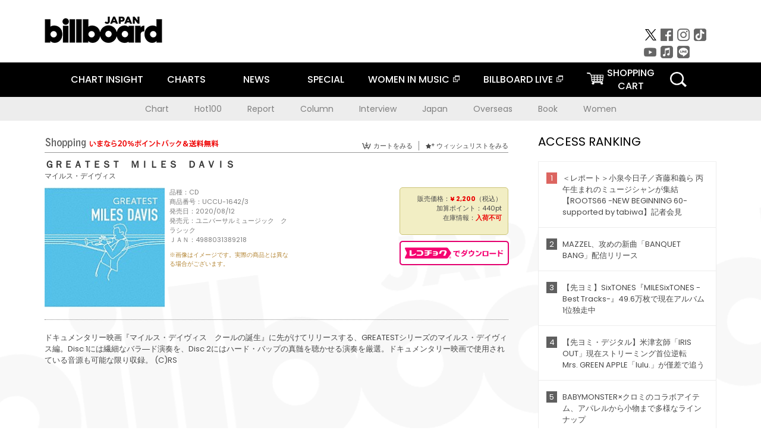

--- FILE ---
content_type: text/html; charset=UTF-8
request_url: https://billboard-japan.com/goods/detail/649907
body_size: 36935
content:
<!DOCTYPE html>
<html lang="ja">
<head>
  <meta charset="utf-8">
        <meta name="keywords" content="ビルボードジャパン,Billboard JAPAN,チャート,音楽,洋楽,邦楽,ミュージック,アーティスト,ランキング,ニュース"/>                <meta name="description" content="米国で最も権威のある音楽チャート・Billboard（ビルボード）の日本公式サイト。洋楽チャート、邦楽チャート、音楽ニュース、プレゼント情報などを提供。"/>      <meta property="og:locale"      content="ja_JP">
  <meta property="og:site_name"   content="Billboard JAPAN">
  <meta property="og:title"       content="マイルス・デイヴィス「ＧＲＥＡＴＥＳＴ　ＭＩＬＥＳ　ＤＡＶＩＳ」 | UCCU-1642/3 | 4988031389218 | Shopping | Billboard JAPAN">
  <meta property="og:type"        content="article">
  <meta property="og:url"         content="https://www.billboard-japan.com/goods/detail/649907">
    <meta property="og:image"       content="https://www.billboard-japan.com/scale/jackets/00000132/200x_P2_G6418215W.JPG">
    <meta property="og:description" content="米国で最も権威のある音楽チャート・Billboard（ビルボード）の日本公式サイト。洋楽チャート、邦楽チャート、音楽ニュース、プレゼント情報などを提供。">
    <title>マイルス・デイヴィス「ＧＲＥＡＴＥＳＴ　ＭＩＬＥＳ　ＤＡＶＩＳ」 | UCCU-1642/3 | 4988031389218 | Shopping | Billboard JAPAN</title>
  
      <script src="/common/js/jquery.min.js?date=202510301000"></script>
    <script src="/common/js/jquery.common.js?date=202510301000"></script>
  <script src="/common/js/jquery.carouFredSel.js?date=202510301000"></script>
  <script src="/common/js/jquery.tile.js?date=202510301000"></script>
  <script src="/common/sys/js/jquery.cookie.js?date=202510301000"></script>
  <script src="/common/sys/js/accordion_list.js?date=202510301000"></script>
  <script type="text/javascript" src="/common/js/ydn.js?date=202510301000"></script>
  <script src="/common/js/jquery.easing.1.3.js?date=202510301000" type="text/javascript"></script>
      <script src="/common/sys/js/publicity.js?date=202510301000"></script>
  <script src="/common/sys/js/side_chart.js?date=202510301000"></script>
    <link rel="stylesheet" type="text/css" href="/common/css/html5reset.css?date=202510301000">
  <link rel="stylesheet" type="text/css" href="/common/css/common.css?date=202510301000">
  <link rel="stylesheet" type="text/css" href="/common/sys/css/publicity.css?date=202510301000">
  <link rel="stylesheet" type="text/css" href="/common/sys/css/accordion_list.css?date=202510301000">
  <link rel="stylesheet" type="text/css" href="/common/css/socialcomment.css?date=202510301000">
  <script src="/common/js/search.js?date=202510301000"></script>
    <!--[if lt IE 9]>
  <script src="/common/js/IE9.js"></script>
  <![endif]-->
  <!-- Webtru -->
<script src="https://cmp.datasign.co/v2/a07ef6c4ff/cmp.js" async></script>

<!-- Google tag (gtag.js) -->
<script async src="https://www.googletagmanager.com/gtag/js?id=G-K6CKCDEVKT"></script>
<script>
  window.dataLayer = window.dataLayer || [];
  function gtag(){dataLayer.push(arguments);}
  gtag('js', new Date());

  gtag('config', 'G-K6CKCDEVKT');
  gtag('config', 'UA-32178381-1');
</script>  <SCRIPT LANGUAGE="JavaScript" src="https://web-cache.chocomaru.com/jplayer.js"></SCRIPT>
	<script src="/common/sys/js/goods/js_goods_form.js?date=202510301000"></script>
	<script src="/common/js/jquery.spin.js?date=202510301000"></script>
	<script type="text/javascript">
                            $(document).ready(function(){
                                $(".spin").spin({min:1,max:20});
                            });
                        </script>
	<script type="text/javascript">
                            $(document).ready(function(){
                          if($("#qty").size() > 0)
                                {
                                    $("#qty").blur(function(event){
                                        var su = $("#qty").val();
                                        if (isNaN(su) === true) {
                                            $("#qty").val(1);
                                            return;
                                        }
                                        if (su <= 0) {
                                            $("#qty").val(1);
                                        }
                                        else if (su > 20) {
                                            $("#qty").val(20);
                                        }
                                    });
                                }
                            });
                        </script>
	<link rel="stylesheet" type="text/css" href="/common/css/slick.css?date=202510301000"/>
	<link rel="stylesheet" type="text/css" href="/common/css/new/buyarea_slide.css?date=202510301000"/>
	<script type="text/javascript" src="/common/js/jquery.heightLine.js?date=202510301000"></script>
	<script type="text/javascript" src="/common/js/slick.min.js?date=202510301000"></script>
	<script type="text/javascript" src="/common/js/new/buyarea_slide.js?date=202510301000"></script>    <meta name="google-translate-customization" content="adb8cdd56f6046dc-072c0ff82a717427-gb7c019822dddd6a7-17">
  <meta name="viewport" content="width=device-width,initial-scale=1.0,minimum-scale=1.0,maximum-scale=1.0,user-scalable=no">
  <script type="text/javascript">
  if ((navigator.userAgent.indexOf('iPhone') > 0) || navigator.userAgent.indexOf('iPod') > 0 || (navigator.userAgent.indexOf('Android') > 0 && navigator.userAgent.indexOf('Mobile') > 0)) {
      document.write('<meta name="viewport" content="width=device-width, initial-scale=1.0">');
    }else{
      document.write('<meta name="viewport" content="width=1300">');
    }
  </script>
  <link rel="shortcut icon" href="/favicon.ico">
  <!--ここから追記分-->
  <link href="https://fonts.googleapis.com/css?family=Poppins:400,500,700" rel="stylesheet">
  <link rel="stylesheet" type="text/css" href="/common/css/new/common.css?date=202510301000">
  <link rel="stylesheet" type="text/css" href="/common/css/new/common_header.css?date=202510301000">
  <link rel="stylesheet" type="text/css" href="/common/css/new/common_footer.css?date=202510301000">
  <script src="/common/js/new/new_common.js?date=202510301000"></script>
  <!--ここまで追記分-->
  <script type="application/javascript" src="//anymind360.com/js/1567/ats.js"></script>

  <!--Taboola-->
<script type="text/javascript">
  window._taboola = window._taboola || [];
  _taboola.push({article:'auto'});
  !function (e, f, u, i) {
    if (!document.getElementById(i)){
      e.async = 1;
      e.src = u;
      e.id = i;
      f.parentNode.insertBefore(e, f);
    }
  }(document.createElement('script'),
  document.getElementsByTagName('script')[0],
  '//cdn.taboola.com/libtrc/billboard-japan/loader.js',
  'tb_loader_script');
  if(window.performance && typeof window.performance.mark == 'function')
    {window.performance.mark('tbl_ic');}
</script>
  <!--Taboola-->
	<!-- google ad -->
<!-- google ad -->
</head><body class="goods">
<div id="cm_wrapper">
  
  <div style="display:none;">
<span id="js_cm_title"></span>
</div>
<div id="cm_header" class="cf">
<header>
  <h1 id="cm_sitelogo"><a href="/"><img src="/common/img/img_sitelogo.png" alt="Billboard JAPAN"></a></h1>
  <a href="javascript:showMain();" class="button skip">このページをスキップする</a>
</header>
</div>
<div id="cm_content"  class="cf">
<input type ="hidden" id ="js_publicity_url" value = "">
<div id="widebanner"></div>
    <article>
	<!-- CM -->
    <div id="cm">
    <p>
    </p>
    </div>
	<!-- /CMここまで -->
    </article>
    <br />
</div>  
</div>
<!-- / #cm_wrapper -->

<div id="wrapper">
  
    <!-- ヘッダーここから -->
  <div id="header" class="cf">
    <header class="inner">
      <div class="header_inner cf">
        <h1 id="sitelogo"><a class="hover" href="/"><img src="/common/img/img_header_sitelogo.png" alt="Billboard JAPAN"></a></h1>
        <div id="topbanner" class="pc_obj">  
        </div>
        <!-- / #topbanner -->
        <div class="menu_toggle sp_obj"><img src="/common/img/icon_menu_close.gif" alt=""></div>
        <p class="search_btn search_toggle sp_obj"><img src="/common/img/icon_search_close.gif" alt="検索"></p>
        <div class="form_area">
          <form method="get" action="/search">
            <fieldset>
              <input id="searchtext" title="キーワードで検索" type="search" name="q" value="" placeholder="キーワードで検索" required />
              <input class="hover" type="submit" id="searchsubmit" value="検索" />
            </fieldset>
          </form>
          <p class="search_toggle sp_obj">閉じる</p>
        </div>
        <!-- / .form_area -->
      </div>
      <!-- / .header_inner -->
<noscript>
<div class="no_script">
<p>現在お使いのブラウザではJavascriptが有効となっていないため、サイトのコンテンツが正常に表示・動作されません。<br />
Javascriptを有効にしてください。詳しくはお使いのブラウザのヘルプをご覧ください。</p>
</div>
</noscript>
      <div class="menu_area">
        <nav id="globalNavi">
          <ul class="cf">
            <li class="toggle_menu">
              <a href="javascript:void(0);" class="sp_nolink slide_btn">CHART INSIGHT<span class="sp_obj">＋</span></a>
              <div class="slide_menu">
                <div class="slide_content">
                  <!--<p class="sp_obj"><a href="/chart_insight/">CHART INSIGHT</a></p>-->
                  <!--<p class="sp_obj"><a href="/chart_insight_global/">CHART INSIGHT GLOBAL</a></p>-->
                  <!--<p class="sp_obj"><a href="/chart_insight_books/">BOOK CHART INSIGHT</a></p>-->
                  <ul>
                    <li class="toggle_menu"><a href="javascript:void(0);" class="sp_nolink underslide_btn">MUSIC</a>
                      <div class="underslide_content">
                        <ul>
                          <li><a href="/chart_insight/">CHART INSIGHT</a></li>
                          <li><a href="/chart_insight_global/">CHART INSIGHT GLOBAL</a></li>
                        </ul>
                      </div>
                    </li>
                    <li class="toggle_menu"><a href="javascript:void(0);" class="sp_nolink underslide_btn">BOOKS</a>
                      <div class="underslide_content">
                        <ul>
                          <li><a href="/chart_insight_books/">BOOK CHART INSIGHT</a></li>
                        </ul>
                      </div>
                    </li>
                  </ul>
                </div>
              </div>
              <!-- / .slide_menu -->
            </li>
            <li class="toggle_menu">
              <a href="javascript:void(0);" class="sp_nolink slide_btn">CHARTS<span class="sp_obj">＋</span></a>
              <div class="slide_menu">
                <div class="slide_content">
                  <!--<p class="sp_obj"><a href="/charts/">CHATRS TOP</a></p>-->
                  <!--<p class="sp_obj"><a href="/charts/book/">BOOKS CHATRS TOP</a></p>-->
                  <ul>
                    <li class="toggle_menu"><a href="javascript:void(0);" class="sp_nolink underslide_btn">MUSIC</a>
                      <div class="underslide_content">
                        <ul>
                          <li><a href="/charts/">JAPAN CHARTS</a></li>
                          <li><a href="/charts/oversea/">WORLD CHARTS</a></li>
                          <li><a href="/charts/year_end/">YEAR END (JAPAN)</a></li>
                          <li><a href="/charts/year_end_oversea/">YEAR END (WORLD)</a></li>
                        </ul>
                      </div>
                    </li>
                    <li class="toggle_menu"><a href="javascript:void(0);" class="sp_nolink underslide_btn">BOOKS</a>
                      <div class="underslide_content">
                        <ul>
                          <li><a href="/charts/book/">JAPAN CHARTS</a></li>
                          <!-- <li><a href="/charts/year_end_book/">YEAR END (JAPAN)</a></li> -->
                        </ul>
                      </div>
                    </li>
                  </ul>
                </div>
              </div>
              <!-- / .slide_menu -->
            </li>
            <li class="toggle_menu">
              <a href="/d_news/" class="sp_nolink slide_btn">NEWS<span class="sp_obj">＋</span></a>
              <div class="slide_menu">
                <div class="slide_content">
                  <!--<p class="sp_obj"><a href="/d_news/">NEWS TOP</a></p>-->
                  <ul>
                    <li><a href="/d_news/">ALL</a></li>
                    <li><a href="/d_news/jpn/">JAPAN</a></li>
                    <li><a href="/d_news/overseas/">OVERSEAS</a></li>
                  </ul>
                </div>
              </div>
              <!-- / .slide_menu -->
            </li>
            <li><a href="/special/">SPECIAL</a></li>
            <li><a href="https://www.billboard-japan.com/wim/" target="_blank" class="blank">WOMEN IN MUSIC</a></li>
            <li><a href="http://www.billboard-live.com/" target="_blank" class="blank">BILLBOARD LIVE</a></li>
            <li class="pc_shopcart"><a href="http://www.vanda.co.jp/billboard/cart/" class="btn_shopcart">SHOPPING<br>CART</a></li>
            <li class="sp_shopcart"><a href="http://www.vanda.co.jp/billboard/sp/cart/" class="btn_shopcart">SHOPPING CART</a></li>
            <li class="pc_search"><a href="javascript:void(0)"></a></li>
          </ul>
        </nav>
        <!-- / #globalNavi -->
        <div id="sns_navi">
          <ul>
            <li><a class="hover" href="https://twitter.com/Billboard_JAPAN" target="_blank"><img class="js_img_switch" src="/common/img/twitter_btn_pc.png" alt="X(旧Twitter)"></a></li>
            <li><a class="hover" href="https://www.facebook.com/pages/Billboard-JAPAN/635768896442966?fref=ts" target="_blank"><img class="js_img_switch" src="/common/img/facebook_btn_pc.png"alt="facebook"></a></li>
            <li><a class="hover" href="https://www.instagram.com/billboard_japan/" target="_blank"><img class="js_img_switch" src="/common/img/instagram_btn_pc.png" alt="Instagram"></a></li>
            <li><a class="hover" href="https://www.tiktok.com/@billboard_japan" target="_blank"><img class="js_img_switch" src="/common/img/tiktok_btn_pc.png" alt="Tik Tok"></a></li>
            <li><a class="hover" href="https://www.youtube.com/@BillboardJAPAN" target="_blank"><img class="js_img_switch" src="/common/img/youtube_btn_pc.png" alt="You Tube"></a></li>
            <li><a class="hover" href="http://applemusic.com/billboard-japan"><img class="js_img_switch" src="/common/img/apple_icon_pc.png" alt="iTunes Store"></a></li>
            <li><a class="hover" href="https://line.me/ti/p/%40oa-billboardnews" target="_blank"><img class="js_img_switch" src="/common/img/line_btn_pc.png" alt="LINE"></a></li>
          </ul>
        </div>
        <!-- / #sns_navi -->
      </div>
      <!-- / .menu_area -->
    <div class="chart_area scroll_wrap">
      <div class="scroll_area">
        <ul>
          <li><a href="/tagindex/detail/4">Chart</a></li>
          <li><a href="/tagindex/detail/32">Hot100</a></li>
          <li><a href="/tagindex/detail/13">Report</a></li>
          <li><a href="/tagindex/detail/41">Column</a></li>
          <li><a href="/tagindex/detail/30">Interview</a></li>
          <li><a href="/tagindex/detail/1">Japan</a></li>
          <li><a href="/tagindex/detail/26">Overseas</a></li>
          <li><a href="/tagindex/detail/163">Book</a></li>
          <li><a href="/tagindex/detail/43">Women</a></li>
        </ul>
      </div>
    </div>
    <!-- / .chart_area -->

    </header>
    <div class="overlay search_toggle"></div><!-- 検索オーバーレイ -->
  </div>
  <!-- ヘッダーここまで -->
  
  <div id="content2" class="cf">
    <div class="inner">
            <div class="leftBox">
        <div id="main2">
                                          


<div class="sp_only_inner">
<!-- レビューここから -->
    <div id="shopping">
    <article>
    <hgroup>
    <h2><img src="/common/img/title_shopping.png" alt="Shoping"></h2>
    <ul class="listUI cf sp_obj"><!-- SP -->
      <li><a href="https://www.vanda.co.jp/billboard/sp/cart/"><img src="/common/img/ico_cart.png" alt="カートをみる">カートをみる</a></li>
      <li><a href="https://www.vanda.co.jp/billboard/sp/wishlist/"><img src="/common/img/ico_wish.png" alt="ウィッシュリストをみる">ウィッシュリストをみる</a></li>
    </ul>
    <ul class="listUI cf pc_obj"><!-- PC -->
      <li><a href="https://www.vanda.co.jp/billboard/cart/"><img src="/common/img/ico_cart.png" alt="カートをみる">カートをみる</a></li>
      <li><a href="https://www.vanda.co.jp/billboard/wishlist/"><img src="/common/img/ico_wish.png" alt="ウィッシュリストをみる">ウィッシュリストをみる</a></li>
    </ul>
  </hgroup>
    <section class="cf">
    <hgroup>
    <h3>ＧＲＥＡＴＥＳＴ　ＭＩＬＥＳ　ＤＡＶＩＳ</h3>
    <h4>
                  <a href="/artists/detail/218759">マイルス・デイヴィス</a>
              </h4>
    </hgroup>
    <!-- 同一商品の注意書き -->
                        <!-- //同一商品の注意書き -->
    <div id="cdInfo">
        <p><img src="/scale/jackets/00000132/200x200_P2_G6418215W.JPG" alt="マイルス・デイヴィス「 ＧＲＥＡＴＥＳＴ　ＭＩＬＥＳ　ＤＡＶＩＳ」"/></p>
    <ul>
    <li>品種：CD</li>
    <li>商品番号：UCCU-1642/3</li>
    <li>発売日：2020/08/12</li>
    <li>発売元：ユニバーサルミュージック　クラシック</li>
    <li>ＪＡＮ：4988031389218</li>
    <!-- ジャケット写真の注意書き -->
    <li id="jk_caption">※画像はイメージです。実際の商品とは異なる場合がございます。</li>
    <!-- //ジャケット写真の注意書き -->

    </ul>
    </div>
    <!-- / #cdInfo -->
    <div id="sellInfo">
    <div id="sellInfobox">
    <ul>
            <li>販売価格：<strong>&yen; 2,200</strong>（税込）</li>
                <li>加算ポイント：440pt</li>
                                <li>在庫情報：<strong>入荷不可</strong></li>
                </ul>
                                            </div>
    <!-- / #sellInfobox -->
            <p><a href="http://recochoku.jp/search/artist/?affiliate=6501010004&q=%E3%83%9E%E3%82%A4%E3%83%AB%E3%82%B9%E3%83%BB%E3%83%87%E3%82%A4%E3%83%B4%E3%82%A3%E3%82%B9" target="_blank" class="btn_reco">レコチョクでダウンロード</a></p>
        </div>
    <!-- / #sellInfo -->
    <div id="maintext">
    <p>ドキュメンタリー映画『マイルス・デイヴィス　クールの誕生』に先がけてリリースする、GREATESTシリーズのマイルス・デイヴィス編。Disc 1には繊細なバラ―ド演奏を、Disc 2にはハード・バップの真髄を聴かせる演奏を厳選。ドキュメンタリー映画で使用されている音源も可能な限り収録。 (C)RS</p>
        </div>
    <!-- / #maintext -->
    </section>
    </article>
    </div>
    <!-- / #shopping -->
</div>
<!-- / .sp_only_inner -->

  <!--sldier-->
  <div class="buyArea_wrap">
    <p class="buyArea__ttl">関連商品</p>
    <div class="buyArea">
      <!-- ///////////////////////////////PC////////////////////////////////// -->
      <div class="inner slide_selector pc_obj" id="js-changeList">
                          <div class="buyArea__BoxWrap">
                                  <div class="buyArea__DetailBox">
              <dl>
                <dt class="buyArea__Name"><a href="/goods/detail/772662">スウェディッシュ・シュナップス　＋４</a></dt>
                <dd class="cf">
                  <div class="buyArea__Image">
                    <a href="/goods/detail/772662"><img src="/scale/jackets/00000164/80x80_P2_H1333360W.JPG" alt="チャーリー・パーカー レッド・ロドニー マイルス・デイヴィス ケニー・ドーハム ジョン・ルイス ウォルター・ビショップＪｒ． アル・ヘイグ レイ・ブラウン「スウェディッシュ・シュナップス　＋４」"/></a>
                  </div>
                  <div class="buyArea__detailList">
                    <p class="buyArea__Date">2026/03/25</p>
                    <p class="buyArea__Category">[CD]</p>
                    <p class="buyArea__Price matchHeightPrice">-</p>
                    <div class="buyArea__Btn">
                      <a href="/goods/detail/772662">
                        <img src="/common/img/d_news/image/buy-btn_pc.gif" alt="購入画面へ">
                      </a>
                    </div>
                  </div>
                </dd>
              </dl>
            </div>
                                  <div class="buyArea__DetailBox">
              <dl>
                <dt class="buyArea__Name"><a href="/goods/detail/773534">ライヴ・イン・スイス　１９７１</a></dt>
                <dd class="cf">
                  <div class="buyArea__Image">
                    <a href="/goods/detail/773534"><img src="/scale/common/80x80_img_noimage.png" alt="マイルス・デイヴィス ゲイリー・バーツ キース・ジャレット マイケル・ヘンダーソン レオン・ンドゥグ・チャンクラー ドン・アライアス ジェームズ・エムトゥーメ「ライヴ・イン・スイス　１９７１」"/></a>
                  </div>
                  <div class="buyArea__detailList">
                    <p class="buyArea__Date">2026/01/09</p>
                    <p class="buyArea__Category">[CD]</p>
                    <p class="buyArea__Price matchHeightPrice">-</p>
                    <div class="buyArea__Btn">
                      <a href="/goods/detail/773534">
                        <img src="/common/img/d_news/image/buy-btn_pc.gif" alt="購入画面へ">
                      </a>
                    </div>
                  </div>
                </dd>
              </dl>
            </div>
                                  <div class="buyArea__DetailBox">
              <dl>
                <dt class="buyArea__Name"><a href="/goods/detail/773533">ライヴ・イン・ローマ　１９６９</a></dt>
                <dd class="cf">
                  <div class="buyArea__Image">
                    <a href="/goods/detail/773533"><img src="/scale/common/80x80_img_noimage.png" alt="マイルス・デイヴィス チック・コリア ウェイン・ショーター デイヴ・ホランド ジャック・ディジョネット「ライヴ・イン・ローマ　１９６９」"/></a>
                  </div>
                  <div class="buyArea__detailList">
                    <p class="buyArea__Date">2026/01/09</p>
                    <p class="buyArea__Category">[CD]</p>
                    <p class="buyArea__Price matchHeightPrice">-</p>
                    <div class="buyArea__Btn">
                      <a href="/goods/detail/773533">
                        <img src="/common/img/d_news/image/buy-btn_pc.gif" alt="購入画面へ">
                      </a>
                    </div>
                  </div>
                </dd>
              </dl>
            </div>
                                  <div class="buyArea__DetailBox">
              <dl>
                <dt class="buyArea__Name"><a href="/goods/detail/764839">パリ・ジャズ・フェスティヴァル　～１９６４年１０月１日　サル・プレイエル・ライヴ～</a></dt>
                <dd class="cf">
                  <div class="buyArea__Image">
                    <a href="/goods/detail/764839"><img src="/scale/jackets/00000163/80x80_P2_G3894524W.JPG" alt="マイルス・デイビス ウェイン・ショーター ハービー・ハンコック ロン・カーター トニー・ウィリアムス「パリ・ジャズ・フェスティヴァル　～１９６４年１０月１日　サル・プレイエル・ライヴ～」"/></a>
                  </div>
                  <div class="buyArea__detailList">
                    <p class="buyArea__Date">2025/10/01</p>
                    <p class="buyArea__Category">[CD]</p>
                    <p class="buyArea__Price matchHeightPrice">-</p>
                    <div class="buyArea__Btn">
                      <a href="/goods/detail/764839">
                        <img src="/common/img/d_news/image/buy-btn_pc.gif" alt="購入画面へ">
                      </a>
                    </div>
                  </div>
                </dd>
              </dl>
            </div>
                                  <div class="buyArea__DetailBox">
              <dl>
                <dt class="buyArea__Name"><a href="/goods/detail/759618">マイルス・デイヴィス・アンド・ザ・モダン・ジャズ・ジャイアンツ</a></dt>
                <dd class="cf">
                  <div class="buyArea__Image">
                    <a href="/goods/detail/759618"><img src="/scale/jackets/00000161/80x80_P2_G3883549W.JPG" alt="マイルス・デイヴィス ミルト・ジャクソン セロニアス・モンク パーシー・ヒース ケニー・クラーク ジョン・コルトレーン レッド・ガーランド ポール・チェンバース「マイルス・デイヴィス・アンド・ザ・モダン・ジャズ・ジャイアンツ」"/></a>
                  </div>
                  <div class="buyArea__detailList">
                    <p class="buyArea__Date">2025/09/24</p>
                    <p class="buyArea__Category">[CD]</p>
                    <p class="buyArea__Price matchHeightPrice">-</p>
                    <div class="buyArea__Btn">
                      <a href="/goods/detail/759618">
                        <img src="/common/img/d_news/image/buy-btn_pc.gif" alt="購入画面へ">
                      </a>
                    </div>
                  </div>
                </dd>
              </dl>
            </div>
                                  <div class="buyArea__DetailBox">
              <dl>
                <dt class="buyArea__Name"><a href="/goods/detail/759611">ウォーキン</a></dt>
                <dd class="cf">
                  <div class="buyArea__Image">
                    <a href="/goods/detail/759611"><img src="/scale/jackets/00000161/80x80_P2_G3883542W.JPG" alt="マイルス・デイヴィス Ｊ．Ｊ．ジョンソン ラッキー・トンプソン デイヴ・シルドクラウト ホレス・シルヴァー パーシー・ヒース ケニー・クラーク「ウォーキン」"/></a>
                  </div>
                  <div class="buyArea__detailList">
                    <p class="buyArea__Date">2025/09/24</p>
                    <p class="buyArea__Category">[CD]</p>
                    <p class="buyArea__Price matchHeightPrice">-</p>
                    <div class="buyArea__Btn">
                      <a href="/goods/detail/759611">
                        <img src="/common/img/d_news/image/buy-btn_pc.gif" alt="購入画面へ">
                      </a>
                    </div>
                  </div>
                </dd>
              </dl>
            </div>
                    </div>
                  <div class="buyArea__BoxWrap">
                                  <div class="buyArea__DetailBox">
              <dl>
                <dt class="buyArea__Name"><a href="/goods/detail/759602">スティーミン</a></dt>
                <dd class="cf">
                  <div class="buyArea__Image">
                    <a href="/goods/detail/759602"><img src="/scale/jackets/00000161/80x80_P2_G3883533W.JPG" alt="マイルス・デイヴィス ジョン・コルトレーン レッド・ガーランド ポール・チェンバース フィリー・ジョー・ジョーンズ「スティーミン」"/></a>
                  </div>
                  <div class="buyArea__detailList">
                    <p class="buyArea__Date">2025/09/24</p>
                    <p class="buyArea__Category">[CD]</p>
                    <p class="buyArea__Price matchHeightPrice">-</p>
                    <div class="buyArea__Btn">
                      <a href="/goods/detail/759602">
                        <img src="/common/img/d_news/image/buy-btn_pc.gif" alt="購入画面へ">
                      </a>
                    </div>
                  </div>
                </dd>
              </dl>
            </div>
                                  <div class="buyArea__DetailBox">
              <dl>
                <dt class="buyArea__Name"><a href="/goods/detail/759599">バグス・グルーヴ</a></dt>
                <dd class="cf">
                  <div class="buyArea__Image">
                    <a href="/goods/detail/759599"><img src="/scale/jackets/00000161/80x80_P2_G3883530W.JPG" alt="マイルス・デイヴィス ソニー・ロリンズ ミルト・ジャクソン セロニアス・モンク ホレス・シルヴァー パーシー・ヒース ケニー・クラーク「バグス・グルーヴ」"/></a>
                  </div>
                  <div class="buyArea__detailList">
                    <p class="buyArea__Date">2025/09/24</p>
                    <p class="buyArea__Category">[CD]</p>
                    <p class="buyArea__Price matchHeightPrice">-</p>
                    <div class="buyArea__Btn">
                      <a href="/goods/detail/759599">
                        <img src="/common/img/d_news/image/buy-btn_pc.gif" alt="購入画面へ">
                      </a>
                    </div>
                  </div>
                </dd>
              </dl>
            </div>
                                  <div class="buyArea__DetailBox">
              <dl>
                <dt class="buyArea__Name"><a href="/goods/detail/759593">ワーキン</a></dt>
                <dd class="cf">
                  <div class="buyArea__Image">
                    <a href="/goods/detail/759593"><img src="/scale/jackets/00000161/80x80_P2_G3883524W.JPG" alt="マイルス・デイヴィス ジョン・コルトレーン レッド・ガーランド ポール・チェンバース フィリー・ジョー・ジョーンズ「ワーキン」"/></a>
                  </div>
                  <div class="buyArea__detailList">
                    <p class="buyArea__Date">2025/09/24</p>
                    <p class="buyArea__Category">[CD]</p>
                    <p class="buyArea__Price matchHeightPrice">-</p>
                    <div class="buyArea__Btn">
                      <a href="/goods/detail/759593">
                        <img src="/common/img/d_news/image/buy-btn_pc.gif" alt="購入画面へ">
                      </a>
                    </div>
                  </div>
                </dd>
              </dl>
            </div>
                                  <div class="buyArea__DetailBox">
              <dl>
                <dt class="buyArea__Name"><a href="/goods/detail/759586">クッキン</a></dt>
                <dd class="cf">
                  <div class="buyArea__Image">
                    <a href="/goods/detail/759586"><img src="/scale/jackets/00000161/80x80_P2_G3883517W.JPG" alt="マイルス・デイヴィス ジョン・コルトレーン レッド・ガーランド ポール・チェンバース フィリー・ジョー・ジョーンズ「クッキン」"/></a>
                  </div>
                  <div class="buyArea__detailList">
                    <p class="buyArea__Date">2025/09/24</p>
                    <p class="buyArea__Category">[CD]</p>
                    <p class="buyArea__Price matchHeightPrice">-</p>
                    <div class="buyArea__Btn">
                      <a href="/goods/detail/759586">
                        <img src="/common/img/d_news/image/buy-btn_pc.gif" alt="購入画面へ">
                      </a>
                    </div>
                  </div>
                </dd>
              </dl>
            </div>
                                  <div class="buyArea__DetailBox">
              <dl>
                <dt class="buyArea__Name"><a href="/goods/detail/759581">リラクシン</a></dt>
                <dd class="cf">
                  <div class="buyArea__Image">
                    <a href="/goods/detail/759581"><img src="/scale/jackets/00000161/80x80_P2_G3883512W.JPG" alt="マイルス・デイヴィス ジョン・コルトレーン レッド・ガーランド ポール・チェンバース フィリー・ジョー・ジョーンズ「リラクシン」"/></a>
                  </div>
                  <div class="buyArea__detailList">
                    <p class="buyArea__Date">2025/09/24</p>
                    <p class="buyArea__Category">[CD]</p>
                    <p class="buyArea__Price matchHeightPrice">-</p>
                    <div class="buyArea__Btn">
                      <a href="/goods/detail/759581">
                        <img src="/common/img/d_news/image/buy-btn_pc.gif" alt="購入画面へ">
                      </a>
                    </div>
                  </div>
                </dd>
              </dl>
            </div>
                                  <div class="buyArea__DetailBox">
              <dl>
                <dt class="buyArea__Name"><a href="/goods/detail/771505">ライヴ・イン・ローマ　１９８２</a></dt>
                <dd class="cf">
                  <div class="buyArea__Image">
                    <a href="/goods/detail/771505"><img src="/scale/common/80x80_img_noimage.png" alt="マイルス・デイヴィス ビル・エヴァンス マイク・スターン マーカス・ミラー アル・フォスター ミノ・シネル「ライヴ・イン・ローマ　１９８２」"/></a>
                  </div>
                  <div class="buyArea__detailList">
                    <p class="buyArea__Date">2025/07/18</p>
                    <p class="buyArea__Category">[CD]</p>
                    <p class="buyArea__Price matchHeightPrice">-</p>
                    <div class="buyArea__Btn">
                      <a href="/goods/detail/771505">
                        <img src="/common/img/d_news/image/buy-btn_pc.gif" alt="購入画面へ">
                      </a>
                    </div>
                  </div>
                </dd>
              </dl>
            </div>
                    </div>
                  <div class="buyArea__BoxWrap">
                                  <div class="buyArea__DetailBox">
              <dl>
                <dt class="buyArea__Name"><a href="/goods/detail/752587">ルグラン・ジャズ　＋３</a></dt>
                <dd class="cf">
                  <div class="buyArea__Image">
                    <a href="/goods/detail/752587"><img src="/scale/jackets/00000160/80x80_P2_G3875960W.JPG" alt="ミシェル・ルグラン マイルス・デイヴィス ドナルド・バード アート・ファーマー クラーク・テリー ベン・ウェブスター ジョン・コルトレーン フィル・ウッズ「ルグラン・ジャズ　＋３」"/></a>
                  </div>
                  <div class="buyArea__detailList">
                    <p class="buyArea__Date">2025/06/25</p>
                    <p class="buyArea__Category">[CD]</p>
                    <p class="buyArea__Price matchHeightPrice">&yen;2,640(税込)</p>
                    <div class="buyArea__Btn">
                      <a href="/goods/detail/752587">
                        <img src="/common/img/d_news/image/buy-btn_pc.gif" alt="購入画面へ">
                      </a>
                    </div>
                  </div>
                </dd>
              </dl>
            </div>
                                  <div class="buyArea__DetailBox">
              <dl>
                <dt class="buyArea__Name"><a href="/goods/detail/752576">クールの誕生</a></dt>
                <dd class="cf">
                  <div class="buyArea__Image">
                    <a href="/goods/detail/752576"><img src="/scale/jackets/00000160/80x80_P2_G3875949W.JPG" alt="マイルス・デイヴィス カイ・ウィンディング Ｊ．Ｊ．ジョンソン リー・コニッツ ジェリー・マリガン アル・ヘイグ ジョン・ルイス ネルソン・ボイド「クールの誕生」"/></a>
                  </div>
                  <div class="buyArea__detailList">
                    <p class="buyArea__Date">2025/06/25</p>
                    <p class="buyArea__Category">[CD]</p>
                    <p class="buyArea__Price matchHeightPrice">&yen;2,640(税込)</p>
                    <div class="buyArea__Btn">
                      <a href="/goods/detail/752576">
                        <img src="/common/img/d_news/image/buy-btn_pc.gif" alt="購入画面へ">
                      </a>
                    </div>
                  </div>
                </dd>
              </dl>
            </div>
                                  <div class="buyArea__DetailBox">
              <dl>
                <dt class="buyArea__Name"><a href="/goods/detail/752391">死刑台のエレベーター【完全版】</a></dt>
                <dd class="cf">
                  <div class="buyArea__Image">
                    <a href="/goods/detail/752391"><img src="/scale/jackets/00000160/80x80_P2_G3875927W.JPG" alt="マイルス・デイヴィス バルネ・ウィラン ルネ・ユルトルジェ ピエール・ミシュロ ケニー・クラーク「死刑台のエレベーター【完全版】」"/></a>
                  </div>
                  <div class="buyArea__detailList">
                    <p class="buyArea__Date">2025/06/25</p>
                    <p class="buyArea__Category">[CD]</p>
                    <p class="buyArea__Price matchHeightPrice">&yen;2,640(税込)</p>
                    <div class="buyArea__Btn">
                      <a href="/goods/detail/752391">
                        <img src="/common/img/d_news/image/buy-btn_pc.gif" alt="購入画面へ">
                      </a>
                    </div>
                  </div>
                </dd>
              </dl>
            </div>
                                  <div class="buyArea__DetailBox">
              <dl>
                <dt class="buyArea__Name"><a href="/goods/detail/771463">ライヴ・イン・オランダ　１９６７</a></dt>
                <dd class="cf">
                  <div class="buyArea__Image">
                    <a href="/goods/detail/771463"><img src="/scale/jackets/00000161/80x80_P2_H2121632W.JPG" alt="マイルス・デイヴィス ウェイン・ショーター ハービー・ハンコック ロン・カーター トニー・ウィリアムス「ライヴ・イン・オランダ　１９６７」"/></a>
                  </div>
                  <div class="buyArea__detailList">
                    <p class="buyArea__Date">2025/01/17</p>
                    <p class="buyArea__Category">[CD]</p>
                    <p class="buyArea__Price matchHeightPrice">-</p>
                    <div class="buyArea__Btn">
                      <a href="/goods/detail/771463">
                        <img src="/common/img/d_news/image/buy-btn_pc.gif" alt="購入画面へ">
                      </a>
                    </div>
                  </div>
                </dd>
              </dl>
            </div>
                                  <div class="buyArea__DetailBox">
              <dl>
                <dt class="buyArea__Name"><a href="/goods/detail/743169">マイルス・イン・フランス　１９６３＆１９６４　マイルス・デイビス・クインテット　－ブートレグ・シリーズＶｏｌ．８</a></dt>
                <dd class="cf">
                  <div class="buyArea__Image">
                    <a href="/goods/detail/743169"><img src="/scale/jackets/00000158/80x80_P2_G3846406W.JPG" alt="マイルス・デイビス ウェイン・ショーター ジョージ・コールマン ハービー・ハンコック ロン・カーター トニー・ウィリアムス「マイルス・イン・フランス　１９６３＆１９６４　マイルス・デイビス・クインテット　－ブートレグ・シリーズＶｏｌ．８」"/></a>
                  </div>
                  <div class="buyArea__detailList">
                    <p class="buyArea__Date">2024/11/08</p>
                    <p class="buyArea__Category">[CD]</p>
                    <p class="buyArea__Price matchHeightPrice">&yen;12,000(税込)</p>
                    <div class="buyArea__Btn">
                      <a href="/goods/detail/743169">
                        <img src="/common/img/d_news/image/buy-btn_pc.gif" alt="購入画面へ">
                      </a>
                    </div>
                  </div>
                </dd>
              </dl>
            </div>
                                  <div class="buyArea__DetailBox">
              <dl>
                <dt class="buyArea__Name"><a href="/goods/detail/734082">ＢＬＵＥ　ＳＰＩＲＩＴＳ：　８５　ＹＥＡＲＳ　ＯＦ　ＢＬＵＥ　ＮＯＴＥ　ＲＥＣＯＲＤＳ，　ＳＥＬＥＣＴＥＤ　ＢＹ　ＤＯＮ　ＷＡＳ</a></dt>
                <dd class="cf">
                  <div class="buyArea__Image">
                    <a href="/goods/detail/734082"><img src="/scale/jackets/00000157/80x80_P2_H2084108W.JPG" alt="（Ｖ．Ａ．） セロニアス・モンク マイルス・デイヴィス ジョン・コルトレーン ケニー・バレル アート・ブレイキー＆ザ・ジャズ・メッセンジャーズ ウェイン・ショーター リー・モーガン「ＢＬＵＥ　ＳＰＩＲＩＴＳ：　８５　ＹＥＡＲＳ　ＯＦ　ＢＬＵＥ　ＮＯＴＥ　ＲＥＣＯＲＤＳ，　ＳＥＬＥＣＴＥＤ　ＢＹ　ＤＯＮ　ＷＡＳ」"/></a>
                  </div>
                  <div class="buyArea__detailList">
                    <p class="buyArea__Date">2024/08/28</p>
                    <p class="buyArea__Category">[CD]</p>
                    <p class="buyArea__Price matchHeightPrice">&yen;2,750(税込)</p>
                    <div class="buyArea__Btn">
                      <a href="/goods/detail/734082">
                        <img src="/common/img/d_news/image/buy-btn_pc.gif" alt="購入画面へ">
                      </a>
                    </div>
                  </div>
                </dd>
              </dl>
            </div>
                    </div>
                  <div class="buyArea__BoxWrap">
                                  <div class="buyArea__DetailBox">
              <dl>
                <dt class="buyArea__Name"><a href="/goods/detail/731455">マイルス・デイヴィス　Ｖｏｌ．　２</a></dt>
                <dd class="cf">
                  <div class="buyArea__Image">
                    <a href="/goods/detail/731455"><img src="/scale/jackets/00000155/80x80_P2_G9013890W.JPG" alt="マイルス・デイヴィス Ｊ．Ｊ．ジョンソン ジャッキー・マクリーン ジミー・ヒース ギル・コギンズ ホレス・シルヴァー オスカー・ペティフォード パーシー・ヒース「マイルス・デイヴィス　Ｖｏｌ．　２」"/></a>
                  </div>
                  <div class="buyArea__detailList">
                    <p class="buyArea__Date">2024/06/26</p>
                    <p class="buyArea__Category">[CD]</p>
                    <p class="buyArea__Price matchHeightPrice">&yen;2,200(税込)</p>
                    <div class="buyArea__Btn">
                      <a href="/goods/detail/731455">
                        <img src="/common/img/d_news/image/buy-btn_pc.gif" alt="購入画面へ">
                      </a>
                    </div>
                  </div>
                </dd>
              </dl>
            </div>
                                  <div class="buyArea__DetailBox">
              <dl>
                <dt class="buyArea__Name"><a href="/goods/detail/731444">サムシン・エルス</a></dt>
                <dd class="cf">
                  <div class="buyArea__Image">
                    <a href="/goods/detail/731444"><img src="/scale/jackets/00000155/80x80_P2_G9013879W.JPG" alt="キャノンボール・アダレイ マイルス・デイヴィス ハンク・ジョーンズ サム・ジョーンズ アート・ブレイキー「サムシン・エルス」"/></a>
                  </div>
                  <div class="buyArea__detailList">
                    <p class="buyArea__Date">2024/06/26</p>
                    <p class="buyArea__Category">[CD]</p>
                    <p class="buyArea__Price matchHeightPrice">&yen;2,200(税込)</p>
                    <div class="buyArea__Btn">
                      <a href="/goods/detail/731444">
                        <img src="/common/img/d_news/image/buy-btn_pc.gif" alt="購入画面へ">
                      </a>
                    </div>
                  </div>
                </dd>
              </dl>
            </div>
                                  <div class="buyArea__DetailBox">
              <dl>
                <dt class="buyArea__Name"><a href="/goods/detail/527504">コレクターズ・アイテムズ</a></dt>
                <dd class="cf">
                  <div class="buyArea__Image">
                    <a href="/goods/detail/527504"><img src="/scale/jackets/00000107/80x80_P2_G6312889W.JPG" alt="マイルス・デイヴィス ソニー・ロリンズ チャーリー・パーカー ウォルター・ビショップＪｒ． トミー・フラナガン パーシー・ヒース ポール・チェンバース フィリー・ジョー・ジョーンズ「コレクターズ・アイテムズ」"/></a>
                  </div>
                  <div class="buyArea__detailList">
                    <p class="buyArea__Date">2024/04/24</p>
                    <p class="buyArea__Category">[CD]</p>
                    <p class="buyArea__Price matchHeightPrice">&yen;1,650(税込)</p>
                    <div class="buyArea__Btn">
                      <a href="/goods/detail/527504">
                        <img src="/common/img/d_news/image/buy-btn_pc.gif" alt="購入画面へ">
                      </a>
                    </div>
                  </div>
                </dd>
              </dl>
            </div>
                                  <div class="buyArea__DetailBox">
              <dl>
                <dt class="buyArea__Name"><a href="/goods/detail/527502">ザ・ミュージングス・オブ・マイルス</a></dt>
                <dd class="cf">
                  <div class="buyArea__Image">
                    <a href="/goods/detail/527502"><img src="/scale/jackets/00000107/80x80_P2_G6312887W.JPG" alt="マイルス・デイヴィス レッド・ガーランド オスカー・ペティフォード フィリー・ジョー・ジョーンズ「ザ・ミュージングス・オブ・マイルス」"/></a>
                  </div>
                  <div class="buyArea__detailList">
                    <p class="buyArea__Date">2024/04/24</p>
                    <p class="buyArea__Category">[CD]</p>
                    <p class="buyArea__Price matchHeightPrice">&yen;1,650(税込)</p>
                    <div class="buyArea__Btn">
                      <a href="/goods/detail/527502">
                        <img src="/common/img/d_news/image/buy-btn_pc.gif" alt="購入画面へ">
                      </a>
                    </div>
                  </div>
                </dd>
              </dl>
            </div>
                                  <div class="buyArea__DetailBox">
              <dl>
                <dt class="buyArea__Name"><a href="/goods/detail/527498">マイルス・デイヴィス・アンド・ミルト・ジャクソン</a></dt>
                <dd class="cf">
                  <div class="buyArea__Image">
                    <a href="/goods/detail/527498"><img src="/scale/jackets/00000107/80x80_P2_G6312903W.JPG" alt="マイルス・デイヴィス ミルト・ジャクソン ジャッキー・マクリーン レイ・ブライアント パーシー・ヒース アート・テイラー「マイルス・デイヴィス・アンド・ミルト・ジャクソン」"/></a>
                  </div>
                  <div class="buyArea__detailList">
                    <p class="buyArea__Date">2024/04/24</p>
                    <p class="buyArea__Category">[CD]</p>
                    <p class="buyArea__Price matchHeightPrice">&yen;1,650(税込)</p>
                    <div class="buyArea__Btn">
                      <a href="/goods/detail/527498">
                        <img src="/common/img/d_news/image/buy-btn_pc.gif" alt="購入画面へ">
                      </a>
                    </div>
                  </div>
                </dd>
              </dl>
            </div>
                                  <div class="buyArea__DetailBox">
              <dl>
                <dt class="buyArea__Name"><a href="/goods/detail/527495">マイルス～ザ・ニュー・マイルス・デイヴィス・クインテット</a></dt>
                <dd class="cf">
                  <div class="buyArea__Image">
                    <a href="/goods/detail/527495"><img src="/scale/jackets/00000107/80x80_P2_G6312900W.JPG" alt="マイルス・デイヴィス ジョン・コルトレーン レッド・ガーランド ポール・チェンバース フィリー・ジョー・ジョーンズ「マイルス～ザ・ニュー・マイルス・デイヴィス・クインテット」"/></a>
                  </div>
                  <div class="buyArea__detailList">
                    <p class="buyArea__Date">2024/04/24</p>
                    <p class="buyArea__Category">[CD]</p>
                    <p class="buyArea__Price matchHeightPrice">&yen;1,650(税込)</p>
                    <div class="buyArea__Btn">
                      <a href="/goods/detail/527495">
                        <img src="/common/img/d_news/image/buy-btn_pc.gif" alt="購入画面へ">
                      </a>
                    </div>
                  </div>
                </dd>
              </dl>
            </div>
                    </div>
                  <div class="buyArea__BoxWrap">
                                  <div class="buyArea__DetailBox">
              <dl>
                <dt class="buyArea__Name"><a href="/goods/detail/527480">ディグ　＋２</a></dt>
                <dd class="cf">
                  <div class="buyArea__Image">
                    <a href="/goods/detail/527480"><img src="/scale/jackets/00000107/80x80_P2_G2807656W.JPG" alt="マイルス・デイヴィス ジャッキー・マクリーン ソニー・ロリンズ ウォルター・ビショップＪｒ． トミー・ポッター アート・ブレイキー「ディグ　＋２」"/></a>
                  </div>
                  <div class="buyArea__detailList">
                    <p class="buyArea__Date">2024/04/24</p>
                    <p class="buyArea__Category">[CD]</p>
                    <p class="buyArea__Price matchHeightPrice">&yen;1,650(税込)</p>
                    <div class="buyArea__Btn">
                      <a href="/goods/detail/527480">
                        <img src="/common/img/d_news/image/buy-btn_pc.gif" alt="購入画面へ">
                      </a>
                    </div>
                  </div>
                </dd>
              </dl>
            </div>
                                  <div class="buyArea__DetailBox">
              <dl>
                <dt class="buyArea__Name"><a href="/goods/detail/726623">マイルス・デイヴィス・オールスターズ　Ｖｏｌ．１</a></dt>
                <dd class="cf">
                  <div class="buyArea__Image">
                    <a href="/goods/detail/726623"><img src="/scale/jackets/00000153/80x80_P2_G3800381W.JPG" alt="マイルス・デイヴィス Ｊ．Ｊ．ジョンソン ジミー・ヒース ジャッキー・マクリーン ギル・コギンズ パーシー・ヒース オスカー・ペティフォード アート・ブレイキー「マイルス・デイヴィス・オールスターズ　Ｖｏｌ．１」"/></a>
                  </div>
                  <div class="buyArea__detailList">
                    <p class="buyArea__Date">2024/01/24</p>
                    <p class="buyArea__Category">[CD]</p>
                    <p class="buyArea__Price matchHeightPrice">&yen;2,200(税込)</p>
                    <div class="buyArea__Btn">
                      <a href="/goods/detail/726623">
                        <img src="/common/img/d_news/image/buy-btn_pc.gif" alt="購入画面へ">
                      </a>
                    </div>
                  </div>
                </dd>
              </dl>
            </div>
                                  <div class="buyArea__DetailBox">
              <dl>
                <dt class="buyArea__Name"><a href="/goods/detail/771433">ライヴ・アット・フィルモア・ウエスト１９７０</a></dt>
                <dd class="cf">
                  <div class="buyArea__Image">
                    <a href="/goods/detail/771433"><img src="/scale/common/80x80_img_noimage.png" alt="マイルス・デイヴィス スティーヴ・グロスマン チック・コリア デイヴ・ホランド ジャック・ディジョネット アイアート・モレイラ「ライヴ・アット・フィルモア・ウエスト１９７０」"/></a>
                  </div>
                  <div class="buyArea__detailList">
                    <p class="buyArea__Date">2023/12/15</p>
                    <p class="buyArea__Category">[CD]</p>
                    <p class="buyArea__Price matchHeightPrice">-</p>
                    <div class="buyArea__Btn">
                      <a href="/goods/detail/771433">
                        <img src="/common/img/d_news/image/buy-btn_pc.gif" alt="購入画面へ">
                      </a>
                    </div>
                  </div>
                </dd>
              </dl>
            </div>
                                  <div class="buyArea__DetailBox">
              <dl>
                <dt class="buyArea__Name"><a href="/goods/detail/771432">ライヴ・イン・ポートランド１９６６</a></dt>
                <dd class="cf">
                  <div class="buyArea__Image">
                    <a href="/goods/detail/771432"><img src="/scale/common/80x80_img_noimage.png" alt="マイルス・デイヴィス ウェイン・ショーター ハービー・ハンコック リチャード・デイヴィス トニー・ウィリアムス「ライヴ・イン・ポートランド１９６６」"/></a>
                  </div>
                  <div class="buyArea__detailList">
                    <p class="buyArea__Date">2023/12/15</p>
                    <p class="buyArea__Category">[CD]</p>
                    <p class="buyArea__Price matchHeightPrice">-</p>
                    <div class="buyArea__Btn">
                      <a href="/goods/detail/771432">
                        <img src="/common/img/d_news/image/buy-btn_pc.gif" alt="購入画面へ">
                      </a>
                    </div>
                  </div>
                </dd>
              </dl>
            </div>
                                  <div class="buyArea__DetailBox">
              <dl>
                <dt class="buyArea__Name"><a href="/goods/detail/538366">コンプリート・マイルス・デイヴィス　Ｖｏｌ．　２</a></dt>
                <dd class="cf">
                  <div class="buyArea__Image">
                    <a href="/goods/detail/538366"><img src="/scale/jackets/00000109/80x80_P2_G6324831W.JPG" alt="マイルス・デイヴィス Ｊ．Ｊ．ジョンソン ジミー・ヒース ギル・コギンズ パーシー・ヒース アート・ブレイキー「コンプリート・マイルス・デイヴィス　Ｖｏｌ．　２」"/></a>
                  </div>
                  <div class="buyArea__detailList">
                    <p class="buyArea__Date">2023/12/13</p>
                    <p class="buyArea__Category">[CD]</p>
                    <p class="buyArea__Price matchHeightPrice">&yen;1,650(税込)</p>
                    <div class="buyArea__Btn">
                      <a href="/goods/detail/538366">
                        <img src="/common/img/d_news/image/buy-btn_pc.gif" alt="購入画面へ">
                      </a>
                    </div>
                  </div>
                </dd>
              </dl>
            </div>
                                  <div class="buyArea__DetailBox">
              <dl>
                <dt class="buyArea__Name"><a href="/goods/detail/538347">コンプリート・マイルス・デイヴィス　Ｖｏｌ．　１</a></dt>
                <dd class="cf">
                  <div class="buyArea__Image">
                    <a href="/goods/detail/538347"><img src="/scale/jackets/00000109/80x80_P2_G5836209W.JPG" alt="マイルス・デイヴィス Ｊ．Ｊ．ジョンソン ジャッキー・マクリーン ギル・コギンズ オスカー・ペティフォード ケニー・クラーク ホレス・シルヴァー パーシー・ヒース「コンプリート・マイルス・デイヴィス　Ｖｏｌ．　１」"/></a>
                  </div>
                  <div class="buyArea__detailList">
                    <p class="buyArea__Date">2023/12/13</p>
                    <p class="buyArea__Category">[CD]</p>
                    <p class="buyArea__Price matchHeightPrice">&yen;1,650(税込)</p>
                    <div class="buyArea__Btn">
                      <a href="/goods/detail/538347">
                        <img src="/common/img/d_news/image/buy-btn_pc.gif" alt="購入画面へ">
                      </a>
                    </div>
                  </div>
                </dd>
              </dl>
            </div>
                    </div>
                  <div class="buyArea__BoxWrap">
                                  <div class="buyArea__DetailBox">
              <dl>
                <dt class="buyArea__Name"><a href="/goods/detail/722329">ディレクションズ</a></dt>
                <dd class="cf">
                  <div class="buyArea__Image">
                    <a href="/goods/detail/722329"><img src="/scale/jackets/00000153/80x80_P2_G9011970W.JPG" alt="マイルス・デイビス ギル・エヴァンス ハンク・モブレー ウェイン・ショーター ジョージ・コールマン ウィントン・ケリー ヴィクター・フェルドマン ハービー・ハンコック「ディレクションズ」"/></a>
                  </div>
                  <div class="buyArea__detailList">
                    <p class="buyArea__Date">2023/11/22</p>
                    <p class="buyArea__Category">[CD]</p>
                    <p class="buyArea__Price matchHeightPrice">&yen;2,640(税込)</p>
                    <div class="buyArea__Btn">
                      <a href="/goods/detail/722329">
                        <img src="/common/img/d_news/image/buy-btn_pc.gif" alt="購入画面へ">
                      </a>
                    </div>
                  </div>
                </dd>
              </dl>
            </div>
                                  <div class="buyArea__DetailBox">
              <dl>
                <dt class="buyArea__Name"><a href="/goods/detail/722328">サークル・イン・ザ・ラウンド</a></dt>
                <dd class="cf">
                  <div class="buyArea__Image">
                    <a href="/goods/detail/722328"><img src="/scale/jackets/00000153/80x80_P2_G9011969W.JPG" alt="マイルス・デイビス ジョン・コルトレーン キャノンボール・アダレイ ビル・エヴァンス レッド・ガーランド ウェイン・ショーター チック・コリア ハービー・ハンコック「サークル・イン・ザ・ラウンド」"/></a>
                  </div>
                  <div class="buyArea__detailList">
                    <p class="buyArea__Date">2023/11/22</p>
                    <p class="buyArea__Category">[CD]</p>
                    <p class="buyArea__Price matchHeightPrice">&yen;2,640(税込)</p>
                    <div class="buyArea__Btn">
                      <a href="/goods/detail/722328">
                        <img src="/common/img/d_news/image/buy-btn_pc.gif" alt="購入画面へ">
                      </a>
                    </div>
                  </div>
                </dd>
              </dl>
            </div>
                                  <div class="buyArea__DetailBox">
              <dl>
                <dt class="buyArea__Name"><a href="/goods/detail/722327">オーラ</a></dt>
                <dd class="cf">
                  <div class="buyArea__Image">
                    <a href="/goods/detail/722327"><img src="/scale/jackets/00000153/80x80_P2_G9011968W.JPG" alt="マイルス・デイビス ジョン・マクラフリン ヴィンセント・ウィルバーン トーマス・クローセン オーレ・コック・ハンセン ケネス・クヌーセン ビャルネ・ルーペ ニールス・ヘニング・オーステッド・ペデルセン「オーラ」"/></a>
                  </div>
                  <div class="buyArea__detailList">
                    <p class="buyArea__Date">2023/11/22</p>
                    <p class="buyArea__Category">[CD]</p>
                    <p class="buyArea__Price matchHeightPrice">&yen;1,760(税込)</p>
                    <div class="buyArea__Btn">
                      <a href="/goods/detail/722327">
                        <img src="/common/img/d_news/image/buy-btn_pc.gif" alt="購入画面へ">
                      </a>
                    </div>
                  </div>
                </dd>
              </dl>
            </div>
                                  <div class="buyArea__DetailBox">
              <dl>
                <dt class="buyArea__Name"><a href="/goods/detail/722326">ユア・アンダー・アレスト</a></dt>
                <dd class="cf">
                  <div class="buyArea__Image">
                    <a href="/goods/detail/722326"><img src="/scale/jackets/00000153/80x80_P2_G9011967W.JPG" alt="マイルス・デイビス ボブ・バーグ ジョン・スコフィールド ジョン・マクラフリン ロバート・アーヴィングⅢ ダリル・ジョーンズ アル・フォスター スティング「ユア・アンダー・アレスト」"/></a>
                  </div>
                  <div class="buyArea__detailList">
                    <p class="buyArea__Date">2023/11/22</p>
                    <p class="buyArea__Category">[CD]</p>
                    <p class="buyArea__Price matchHeightPrice">&yen;1,760(税込)</p>
                    <div class="buyArea__Btn">
                      <a href="/goods/detail/722326">
                        <img src="/common/img/d_news/image/buy-btn_pc.gif" alt="購入画面へ">
                      </a>
                    </div>
                  </div>
                </dd>
              </dl>
            </div>
                                  <div class="buyArea__DetailBox">
              <dl>
                <dt class="buyArea__Name"><a href="/goods/detail/722325">デコイ</a></dt>
                <dd class="cf">
                  <div class="buyArea__Image">
                    <a href="/goods/detail/722325"><img src="/scale/jackets/00000153/80x80_P2_G9011966W.JPG" alt="マイルス・デイビス ビル・エヴァンス ブランフォード・マルサリス ロバート・アーヴィングⅢ ジョン・スコフィールド ダリル・ジョーンズ アル・フォスター ミノ・シネル「デコイ」"/></a>
                  </div>
                  <div class="buyArea__detailList">
                    <p class="buyArea__Date">2023/11/22</p>
                    <p class="buyArea__Category">[CD]</p>
                    <p class="buyArea__Price matchHeightPrice">&yen;1,760(税込)</p>
                    <div class="buyArea__Btn">
                      <a href="/goods/detail/722325">
                        <img src="/common/img/d_news/image/buy-btn_pc.gif" alt="購入画面へ">
                      </a>
                    </div>
                  </div>
                </dd>
              </dl>
            </div>
                                  <div class="buyArea__DetailBox">
              <dl>
                <dt class="buyArea__Name"><a href="/goods/detail/722324">スター・ピープル</a></dt>
                <dd class="cf">
                  <div class="buyArea__Image">
                    <a href="/goods/detail/722324"><img src="/scale/jackets/00000153/80x80_P2_G9011965W.JPG" alt="マイルス・デイビス ミノ・シネル ビル・エヴァンス ジョン・スコフィールド マイク・スターン マーカス・ミラー トム・バーニー アル・フォスター「スター・ピープル」"/></a>
                  </div>
                  <div class="buyArea__detailList">
                    <p class="buyArea__Date">2023/11/22</p>
                    <p class="buyArea__Category">[CD]</p>
                    <p class="buyArea__Price matchHeightPrice">&yen;1,760(税込)</p>
                    <div class="buyArea__Btn">
                      <a href="/goods/detail/722324">
                        <img src="/common/img/d_news/image/buy-btn_pc.gif" alt="購入画面へ">
                      </a>
                    </div>
                  </div>
                </dd>
              </dl>
            </div>
                    </div>
                  <div class="buyArea__BoxWrap">
                                  <div class="buyArea__DetailBox">
              <dl>
                <dt class="buyArea__Name"><a href="/goods/detail/722323">ウィ・ウォント・マイルス</a></dt>
                <dd class="cf">
                  <div class="buyArea__Image">
                    <a href="/goods/detail/722323"><img src="/scale/jackets/00000153/80x80_P2_G9011964W.JPG" alt="マイルス・デイビス マーカス・ミラー ビル・エヴァンス マイク・スターン アル・フォスター ミノ・シネル「ウィ・ウォント・マイルス」"/></a>
                  </div>
                  <div class="buyArea__detailList">
                    <p class="buyArea__Date">2023/11/22</p>
                    <p class="buyArea__Category">[CD]</p>
                    <p class="buyArea__Price matchHeightPrice">&yen;2,640(税込)</p>
                    <div class="buyArea__Btn">
                      <a href="/goods/detail/722323">
                        <img src="/common/img/d_news/image/buy-btn_pc.gif" alt="購入画面へ">
                      </a>
                    </div>
                  </div>
                </dd>
              </dl>
            </div>
                                  <div class="buyArea__DetailBox">
              <dl>
                <dt class="buyArea__Name"><a href="/goods/detail/722322">マイルス！マイルス！マイルス！～マイルス・デイビス・ライヴ・イン・ジャパン’８１</a></dt>
                <dd class="cf">
                  <div class="buyArea__Image">
                    <a href="/goods/detail/722322"><img src="/scale/jackets/00000153/80x80_P2_G9011963W.JPG" alt="マイルス・デイビス ビル・エヴァンス マイク・スターン マーカス・ミラー アル・フォスター ミノ・シネル「マイルス！マイルス！マイルス！～マイルス・デイビス・ライヴ・イン・ジャパン’８１」"/></a>
                  </div>
                  <div class="buyArea__detailList">
                    <p class="buyArea__Date">2023/11/22</p>
                    <p class="buyArea__Category">[CD]</p>
                    <p class="buyArea__Price matchHeightPrice">&yen;2,640(税込)</p>
                    <div class="buyArea__Btn">
                      <a href="/goods/detail/722322">
                        <img src="/common/img/d_news/image/buy-btn_pc.gif" alt="購入画面へ">
                      </a>
                    </div>
                  </div>
                </dd>
              </dl>
            </div>
                                  <div class="buyArea__DetailBox">
              <dl>
                <dt class="buyArea__Name"><a href="/goods/detail/722321">ブラック・ビューティー</a></dt>
                <dd class="cf">
                  <div class="buyArea__Image">
                    <a href="/goods/detail/722321"><img src="/scale/jackets/00000153/80x80_P2_G9011953W.JPG" alt="マイルス・デイビス スティーヴ・グロスマン チック・コリア デイヴ・ホランド ジャック・ディジョネット アイアート・モレイラ「ブラック・ビューティー」"/></a>
                  </div>
                  <div class="buyArea__detailList">
                    <p class="buyArea__Date">2023/11/22</p>
                    <p class="buyArea__Category">[CD]</p>
                    <p class="buyArea__Price matchHeightPrice">&yen;2,640(税込)</p>
                    <div class="buyArea__Btn">
                      <a href="/goods/detail/722321">
                        <img src="/common/img/d_news/image/buy-btn_pc.gif" alt="購入画面へ">
                      </a>
                    </div>
                  </div>
                </dd>
              </dl>
            </div>
                                  <div class="buyArea__DetailBox">
              <dl>
                <dt class="buyArea__Name"><a href="/goods/detail/722320">ザ・マン・ウィズ・ザ・ホーン</a></dt>
                <dd class="cf">
                  <div class="buyArea__Image">
                    <a href="/goods/detail/722320"><img src="/scale/jackets/00000153/80x80_P2_G9011962W.JPG" alt="マイルス・デイビス ビル・エヴァンス ロバート・アーヴィング３世 マイク・スターン ランディ・ホール フェルトン・クルーズ ヴィンセント・ウィルバーンＪｒ． サミー・フィゲロア「ザ・マン・ウィズ・ザ・ホーン」"/></a>
                  </div>
                  <div class="buyArea__detailList">
                    <p class="buyArea__Date">2023/11/22</p>
                    <p class="buyArea__Category">[CD]</p>
                    <p class="buyArea__Price matchHeightPrice">&yen;1,760(税込)</p>
                    <div class="buyArea__Btn">
                      <a href="/goods/detail/722320">
                        <img src="/common/img/d_news/image/buy-btn_pc.gif" alt="購入画面へ">
                      </a>
                    </div>
                  </div>
                </dd>
              </dl>
            </div>
                                  <div class="buyArea__DetailBox">
              <dl>
                <dt class="buyArea__Name"><a href="/goods/detail/722319">パンゲア</a></dt>
                <dd class="cf">
                  <div class="buyArea__Image">
                    <a href="/goods/detail/722319"><img src="/scale/jackets/00000153/80x80_P2_G9011961W.JPG" alt="マイルス・デイビス ソニー・フォーチュン マイケル・ヘンダーソン ピート・コージー レジー・ルーカス アル・フォスター エムトゥーメ「パンゲア」"/></a>
                  </div>
                  <div class="buyArea__detailList">
                    <p class="buyArea__Date">2023/11/22</p>
                    <p class="buyArea__Category">[CD]</p>
                    <p class="buyArea__Price matchHeightPrice">&yen;2,640(税込)</p>
                    <div class="buyArea__Btn">
                      <a href="/goods/detail/722319">
                        <img src="/common/img/d_news/image/buy-btn_pc.gif" alt="購入画面へ">
                      </a>
                    </div>
                  </div>
                </dd>
              </dl>
            </div>
                                  <div class="buyArea__DetailBox">
              <dl>
                <dt class="buyArea__Name"><a href="/goods/detail/722318">アガルタ</a></dt>
                <dd class="cf">
                  <div class="buyArea__Image">
                    <a href="/goods/detail/722318"><img src="/scale/jackets/00000153/80x80_P2_G9011960W.JPG" alt="マイルス・デイビス ソニー・フォーチュン ピート・コージー レジー・ルーカス マイケル・ヘンダーソン アル・フォスター エムトゥーメ「アガルタ」"/></a>
                  </div>
                  <div class="buyArea__detailList">
                    <p class="buyArea__Date">2023/11/22</p>
                    <p class="buyArea__Category">[CD]</p>
                    <p class="buyArea__Price matchHeightPrice">&yen;2,640(税込)</p>
                    <div class="buyArea__Btn">
                      <a href="/goods/detail/722318">
                        <img src="/common/img/d_news/image/buy-btn_pc.gif" alt="購入画面へ">
                      </a>
                    </div>
                  </div>
                </dd>
              </dl>
            </div>
                    </div>
                  <div class="buyArea__BoxWrap">
                                  <div class="buyArea__DetailBox">
              <dl>
                <dt class="buyArea__Name"><a href="/goods/detail/722317">ゲット・アップ・ウィズ・イット</a></dt>
                <dd class="cf">
                  <div class="buyArea__Image">
                    <a href="/goods/detail/722317"><img src="/scale/jackets/00000153/80x80_P2_G9011959W.JPG" alt="マイルス・デイビス マイケル・ヘンダーソン スティーヴ・グロスマン ジョン・マクラフリン キース・ジャレット ハービー・ハンコック ビリー・コブハム アイアート・モレイラ「ゲット・アップ・ウィズ・イット」"/></a>
                  </div>
                  <div class="buyArea__detailList">
                    <p class="buyArea__Date">2023/11/22</p>
                    <p class="buyArea__Category">[CD]</p>
                    <p class="buyArea__Price matchHeightPrice">&yen;2,640(税込)</p>
                    <div class="buyArea__Btn">
                      <a href="/goods/detail/722317">
                        <img src="/common/img/d_news/image/buy-btn_pc.gif" alt="購入画面へ">
                      </a>
                    </div>
                  </div>
                </dd>
              </dl>
            </div>
                                  <div class="buyArea__DetailBox">
              <dl>
                <dt class="buyArea__Name"><a href="/goods/detail/722316">ダーク・メイガス</a></dt>
                <dd class="cf">
                  <div class="buyArea__Image">
                    <a href="/goods/detail/722316"><img src="/scale/jackets/00000153/80x80_P2_G9011958W.JPG" alt="マイルス・デイビス デイヴ・リーブマン エイゾー・ローレンス レジー・ルーカス ピート・コージー ドミニク・ゴーモン マイケル・ヘンダーソン アル・フォスター「ダーク・メイガス」"/></a>
                  </div>
                  <div class="buyArea__detailList">
                    <p class="buyArea__Date">2023/11/22</p>
                    <p class="buyArea__Category">[CD]</p>
                    <p class="buyArea__Price matchHeightPrice">&yen;2,640(税込)</p>
                    <div class="buyArea__Btn">
                      <a href="/goods/detail/722316">
                        <img src="/common/img/d_news/image/buy-btn_pc.gif" alt="購入画面へ">
                      </a>
                    </div>
                  </div>
                </dd>
              </dl>
            </div>
                                  <div class="buyArea__DetailBox">
              <dl>
                <dt class="buyArea__Name"><a href="/goods/detail/722315">オン・ザ・コーナー</a></dt>
                <dd class="cf">
                  <div class="buyArea__Image">
                    <a href="/goods/detail/722315"><img src="/scale/jackets/00000153/80x80_P2_G9011957W.JPG" alt="マイルス・デイビス デイヴ・リーブマン ジョン・マクラフリン ハービー・ハンコック チック・コリア マイケル・ヘンダーソン ジャック・ディジョネット エムトゥーメ「オン・ザ・コーナー」"/></a>
                  </div>
                  <div class="buyArea__detailList">
                    <p class="buyArea__Date">2023/11/22</p>
                    <p class="buyArea__Category">[CD]</p>
                    <p class="buyArea__Price matchHeightPrice">&yen;1,760(税込)</p>
                    <div class="buyArea__Btn">
                      <a href="/goods/detail/722315">
                        <img src="/common/img/d_news/image/buy-btn_pc.gif" alt="購入画面へ">
                      </a>
                    </div>
                  </div>
                </dd>
              </dl>
            </div>
                                  <div class="buyArea__DetailBox">
              <dl>
                <dt class="buyArea__Name"><a href="/goods/detail/722314">イン・コンサート</a></dt>
                <dd class="cf">
                  <div class="buyArea__Image">
                    <a href="/goods/detail/722314"><img src="/scale/jackets/00000153/80x80_P2_G9011956W.JPG" alt="マイルス・デイビス カルロス・ガーネット レジー・ルーカス カリル・バラクリシュナ セドリック・ローソン マイケル・ヘンダーソン アル・フォスター エムトゥーメ「イン・コンサート」"/></a>
                  </div>
                  <div class="buyArea__detailList">
                    <p class="buyArea__Date">2023/11/22</p>
                    <p class="buyArea__Category">[CD]</p>
                    <p class="buyArea__Price matchHeightPrice">&yen;2,640(税込)</p>
                    <div class="buyArea__Btn">
                      <a href="/goods/detail/722314">
                        <img src="/common/img/d_news/image/buy-btn_pc.gif" alt="購入画面へ">
                      </a>
                    </div>
                  </div>
                </dd>
              </dl>
            </div>
                                  <div class="buyArea__DetailBox">
              <dl>
                <dt class="buyArea__Name"><a href="/goods/detail/722313">ライヴ・イヴル</a></dt>
                <dd class="cf">
                  <div class="buyArea__Image">
                    <a href="/goods/detail/722313"><img src="/scale/jackets/00000153/80x80_P2_G9011955W.JPG" alt="マイルス・デイビス ゲイリー・バーツ ジョン・マクラフリン キース・ジャレット スティーヴ・グロスマン チック・コリア ウェイン・ショーター ジョー・ザヴィヌル「ライヴ・イヴル」"/></a>
                  </div>
                  <div class="buyArea__detailList">
                    <p class="buyArea__Date">2023/11/22</p>
                    <p class="buyArea__Category">[CD]</p>
                    <p class="buyArea__Price matchHeightPrice">&yen;2,640(税込)</p>
                    <div class="buyArea__Btn">
                      <a href="/goods/detail/722313">
                        <img src="/common/img/d_news/image/buy-btn_pc.gif" alt="購入画面へ">
                      </a>
                    </div>
                  </div>
                </dd>
              </dl>
            </div>
                                  <div class="buyArea__DetailBox">
              <dl>
                <dt class="buyArea__Name"><a href="/goods/detail/722312">マイルス・デイビス・アット・フィルモア</a></dt>
                <dd class="cf">
                  <div class="buyArea__Image">
                    <a href="/goods/detail/722312"><img src="/scale/jackets/00000153/80x80_P2_G9011954W.JPG" alt="マイルス・デイビス スティーヴ・グロスマン チック・コリア キース・ジャレット デイヴ・ホランド ジャック・ディジョネット アイアート・モレイラ「マイルス・デイビス・アット・フィルモア」"/></a>
                  </div>
                  <div class="buyArea__detailList">
                    <p class="buyArea__Date">2023/11/22</p>
                    <p class="buyArea__Category">[CD]</p>
                    <p class="buyArea__Price matchHeightPrice">&yen;2,640(税込)</p>
                    <div class="buyArea__Btn">
                      <a href="/goods/detail/722312">
                        <img src="/common/img/d_news/image/buy-btn_pc.gif" alt="購入画面へ">
                      </a>
                    </div>
                  </div>
                </dd>
              </dl>
            </div>
                    </div>
                  <div class="buyArea__BoxWrap">
                                  <div class="buyArea__DetailBox">
              <dl>
                <dt class="buyArea__Name"><a href="/goods/detail/722311">ライヴ・アット・ザ・フィルモア・イースト～イッツ・アバウト・ザット・タイム</a></dt>
                <dd class="cf">
                  <div class="buyArea__Image">
                    <a href="/goods/detail/722311"><img src="/scale/jackets/00000153/80x80_P2_G9011952W.JPG" alt="マイルス・デイビス ウエイン・ショーター チック・コリア デイヴ・ホランド ジャック・ディジョネット アイアート・モレイラ「ライヴ・アット・ザ・フィルモア・イースト～イッツ・アバウト・ザット・タイム」"/></a>
                  </div>
                  <div class="buyArea__detailList">
                    <p class="buyArea__Date">2023/11/22</p>
                    <p class="buyArea__Category">[CD]</p>
                    <p class="buyArea__Price matchHeightPrice">&yen;2,640(税込)</p>
                    <div class="buyArea__Btn">
                      <a href="/goods/detail/722311">
                        <img src="/common/img/d_news/image/buy-btn_pc.gif" alt="購入画面へ">
                      </a>
                    </div>
                  </div>
                </dd>
              </dl>
            </div>
                                  <div class="buyArea__DetailBox">
              <dl>
                <dt class="buyArea__Name"><a href="/goods/detail/722310">ジャック・ジョンソン</a></dt>
                <dd class="cf">
                  <div class="buyArea__Image">
                    <a href="/goods/detail/722310"><img src="/scale/jackets/00000153/80x80_P2_G9011951W.JPG" alt="マイルス・デイビス スティーヴ・グロスマン ハービー・ハンコック ジョン・マクラフリン ベニー・モウピン ソニー・シャーロック マイケル・ヘンダーソン ビリー・コブハム「ジャック・ジョンソン」"/></a>
                  </div>
                  <div class="buyArea__detailList">
                    <p class="buyArea__Date">2023/11/22</p>
                    <p class="buyArea__Category">[CD]</p>
                    <p class="buyArea__Price matchHeightPrice">&yen;1,760(税込)</p>
                    <div class="buyArea__Btn">
                      <a href="/goods/detail/722310">
                        <img src="/common/img/d_news/image/buy-btn_pc.gif" alt="購入画面へ">
                      </a>
                    </div>
                  </div>
                </dd>
              </dl>
            </div>
                                  <div class="buyArea__DetailBox">
              <dl>
                <dt class="buyArea__Name"><a href="/goods/detail/722309">ビッグ・ファン　＋４</a></dt>
                <dd class="cf">
                  <div class="buyArea__Image">
                    <a href="/goods/detail/722309"><img src="/scale/jackets/00000153/80x80_P2_G9011950W.JPG" alt="マイルス・デイビス ウェイン・ショーター チック・コリア ジョー・ザヴィヌル ジョン・マクラフリン デイヴ・ホランド ジャック・ディジョネット「ビッグ・ファン　＋４」"/></a>
                  </div>
                  <div class="buyArea__detailList">
                    <p class="buyArea__Date">2023/11/22</p>
                    <p class="buyArea__Category">[CD]</p>
                    <p class="buyArea__Price matchHeightPrice">&yen;2,640(税込)</p>
                    <div class="buyArea__Btn">
                      <a href="/goods/detail/722309">
                        <img src="/common/img/d_news/image/buy-btn_pc.gif" alt="購入画面へ">
                      </a>
                    </div>
                  </div>
                </dd>
              </dl>
            </div>
                                  <div class="buyArea__DetailBox">
              <dl>
                <dt class="buyArea__Name"><a href="/goods/detail/722308">ビッチェズ・ブリュー・ライヴ</a></dt>
                <dd class="cf">
                  <div class="buyArea__Image">
                    <a href="/goods/detail/722308"><img src="/scale/jackets/00000153/80x80_P2_G9011949W.JPG" alt="マイルス・デイビス チック・コリア デイヴ・ホランド ジャック・ディジョネット ゲイリー・バーツ キース・ジャレット アイアート・モレイラ「ビッチェズ・ブリュー・ライヴ」"/></a>
                  </div>
                  <div class="buyArea__detailList">
                    <p class="buyArea__Date">2023/11/22</p>
                    <p class="buyArea__Category">[CD]</p>
                    <p class="buyArea__Price matchHeightPrice">&yen;1,760(税込)</p>
                    <div class="buyArea__Btn">
                      <a href="/goods/detail/722308">
                        <img src="/common/img/d_news/image/buy-btn_pc.gif" alt="購入画面へ">
                      </a>
                    </div>
                  </div>
                </dd>
              </dl>
            </div>
                                  <div class="buyArea__DetailBox">
              <dl>
                <dt class="buyArea__Name"><a href="/goods/detail/722307">ビッチェズ・ブリュー　＋１</a></dt>
                <dd class="cf">
                  <div class="buyArea__Image">
                    <a href="/goods/detail/722307"><img src="/scale/jackets/00000153/80x80_P2_G9011948W.JPG" alt="マイルス・デイビス ウェイン・ショーター ベニー・モーピン ジョー・ザビヌル チック・コリア ジョン・マクラフリン デイヴ・ホランド ハーベイ・ブルックス「ビッチェズ・ブリュー　＋１」"/></a>
                  </div>
                  <div class="buyArea__detailList">
                    <p class="buyArea__Date">2023/11/22</p>
                    <p class="buyArea__Category">[CD]</p>
                    <p class="buyArea__Price matchHeightPrice">&yen;2,640(税込)</p>
                    <div class="buyArea__Btn">
                      <a href="/goods/detail/722307">
                        <img src="/common/img/d_news/image/buy-btn_pc.gif" alt="購入画面へ">
                      </a>
                    </div>
                  </div>
                </dd>
              </dl>
            </div>
                                  <div class="buyArea__DetailBox">
              <dl>
                <dt class="buyArea__Name"><a href="/goods/detail/722306">イン・ア・サイレント・ウェイ</a></dt>
                <dd class="cf">
                  <div class="buyArea__Image">
                    <a href="/goods/detail/722306"><img src="/scale/jackets/00000153/80x80_P2_H2045054W.JPG" alt="マイルス・デイビス ウェイン・ショーター チック・コリア ハービー・ハンコック ジョー・ザヴィヌル ジョン・マクラフリン デイヴ・ホランド トニー・ウィリアムス「イン・ア・サイレント・ウェイ」"/></a>
                  </div>
                  <div class="buyArea__detailList">
                    <p class="buyArea__Date">2023/11/22</p>
                    <p class="buyArea__Category">[CD]</p>
                    <p class="buyArea__Price matchHeightPrice">&yen;1,760(税込)</p>
                    <div class="buyArea__Btn">
                      <a href="/goods/detail/722306">
                        <img src="/common/img/d_news/image/buy-btn_pc.gif" alt="購入画面へ">
                      </a>
                    </div>
                  </div>
                </dd>
              </dl>
            </div>
                    </div>
                  <div class="buyArea__BoxWrap">
                                  <div class="buyArea__DetailBox">
              <dl>
                <dt class="buyArea__Name"><a href="/goods/detail/722305">１９６９マイルス</a></dt>
                <dd class="cf">
                  <div class="buyArea__Image">
                    <a href="/goods/detail/722305"><img src="/scale/jackets/00000153/80x80_P2_H2045053W.JPG" alt="マイルス・デイビス ウェイン・ショーター チック・コリア デイヴ・ホランド ジャック・ディジョネット「１９６９マイルス」"/></a>
                  </div>
                  <div class="buyArea__detailList">
                    <p class="buyArea__Date">2023/11/22</p>
                    <p class="buyArea__Category">[CD]</p>
                    <p class="buyArea__Price matchHeightPrice">&yen;1,760(税込)</p>
                    <div class="buyArea__Btn">
                      <a href="/goods/detail/722305">
                        <img src="/common/img/d_news/image/buy-btn_pc.gif" alt="購入画面へ">
                      </a>
                    </div>
                  </div>
                </dd>
              </dl>
            </div>
                                  <div class="buyArea__DetailBox">
              <dl>
                <dt class="buyArea__Name"><a href="/goods/detail/722304">キリマンジャロの娘　＋１</a></dt>
                <dd class="cf">
                  <div class="buyArea__Image">
                    <a href="/goods/detail/722304"><img src="/scale/jackets/00000153/80x80_P2_H2045052W.JPG" alt="マイルス・デイビス ウェイン・ショーター ハービー・ハンコック チック・コリア ロン・カーター デイヴ・ホランド トニー・ウィリアムス「キリマンジャロの娘　＋１」"/></a>
                  </div>
                  <div class="buyArea__detailList">
                    <p class="buyArea__Date">2023/11/22</p>
                    <p class="buyArea__Category">[CD]</p>
                    <p class="buyArea__Price matchHeightPrice">&yen;1,760(税込)</p>
                    <div class="buyArea__Btn">
                      <a href="/goods/detail/722304">
                        <img src="/common/img/d_news/image/buy-btn_pc.gif" alt="購入画面へ">
                      </a>
                    </div>
                  </div>
                </dd>
              </dl>
            </div>
                                  <div class="buyArea__DetailBox">
              <dl>
                <dt class="buyArea__Name"><a href="/goods/detail/722303">マイルス・イン・ザ・スカイ　＋２</a></dt>
                <dd class="cf">
                  <div class="buyArea__Image">
                    <a href="/goods/detail/722303"><img src="/scale/jackets/00000153/80x80_P2_G3801749W.JPG" alt="マイルス・デイビス ウェイン・ショーター ハーピー・ハンコック ロン・カーター トニー・ウィリアムス ジョージ・ベンソン「マイルス・イン・ザ・スカイ　＋２」"/></a>
                  </div>
                  <div class="buyArea__detailList">
                    <p class="buyArea__Date">2023/11/22</p>
                    <p class="buyArea__Category">[CD]</p>
                    <p class="buyArea__Price matchHeightPrice">&yen;1,760(税込)</p>
                    <div class="buyArea__Btn">
                      <a href="/goods/detail/722303">
                        <img src="/common/img/d_news/image/buy-btn_pc.gif" alt="購入画面へ">
                      </a>
                    </div>
                  </div>
                </dd>
              </dl>
            </div>
                                  <div class="buyArea__DetailBox">
              <dl>
                <dt class="buyArea__Name"><a href="/goods/detail/722302">ウォーター・ベイビーズ　＋１</a></dt>
                <dd class="cf">
                  <div class="buyArea__Image">
                    <a href="/goods/detail/722302"><img src="/scale/jackets/00000153/80x80_P2_H2045051W.JPG" alt="マイルス・デイビス ウェイン・ショーター ハービー・ハンコック チック・コリア ロン・カーター デイヴ・ホランド トニー・ウィリアムス「ウォーター・ベイビーズ　＋１」"/></a>
                  </div>
                  <div class="buyArea__detailList">
                    <p class="buyArea__Date">2023/11/22</p>
                    <p class="buyArea__Category">[CD]</p>
                    <p class="buyArea__Price matchHeightPrice">&yen;1,760(税込)</p>
                    <div class="buyArea__Btn">
                      <a href="/goods/detail/722302">
                        <img src="/common/img/d_news/image/buy-btn_pc.gif" alt="購入画面へ">
                      </a>
                    </div>
                  </div>
                </dd>
              </dl>
            </div>
                                  <div class="buyArea__DetailBox">
              <dl>
                <dt class="buyArea__Name"><a href="/goods/detail/722301">ネフェルティティ　＋４</a></dt>
                <dd class="cf">
                  <div class="buyArea__Image">
                    <a href="/goods/detail/722301"><img src="/scale/jackets/00000153/80x80_P2_G3801748W.JPG" alt="マイルス・デイビス ウェイン・ショーター ハービー・ハンコック ロン・カーター トニー・ウィリアムス「ネフェルティティ　＋４」"/></a>
                  </div>
                  <div class="buyArea__detailList">
                    <p class="buyArea__Date">2023/11/22</p>
                    <p class="buyArea__Category">[CD]</p>
                    <p class="buyArea__Price matchHeightPrice">&yen;1,760(税込)</p>
                    <div class="buyArea__Btn">
                      <a href="/goods/detail/722301">
                        <img src="/common/img/d_news/image/buy-btn_pc.gif" alt="購入画面へ">
                      </a>
                    </div>
                  </div>
                </dd>
              </dl>
            </div>
                                  <div class="buyArea__DetailBox">
              <dl>
                <dt class="buyArea__Name"><a href="/goods/detail/722300">ソーサラー　＋２</a></dt>
                <dd class="cf">
                  <div class="buyArea__Image">
                    <a href="/goods/detail/722300"><img src="/scale/jackets/00000153/80x80_P2_H2045050W.JPG" alt="マイルス・デイビス ウェイン・ショーター ハーピー・ハンコック ロン・カーター トニー・ウィリアムス Ｂｏｂ　Ｄｏｒｏｕｇｈ「ソーサラー　＋２」"/></a>
                  </div>
                  <div class="buyArea__detailList">
                    <p class="buyArea__Date">2023/11/22</p>
                    <p class="buyArea__Category">[CD]</p>
                    <p class="buyArea__Price matchHeightPrice">&yen;1,760(税込)</p>
                    <div class="buyArea__Btn">
                      <a href="/goods/detail/722300">
                        <img src="/common/img/d_news/image/buy-btn_pc.gif" alt="購入画面へ">
                      </a>
                    </div>
                  </div>
                </dd>
              </dl>
            </div>
                    </div>
                  <div class="buyArea__BoxWrap">
                                  <div class="buyArea__DetailBox">
              <dl>
                <dt class="buyArea__Name"><a href="/goods/detail/722299">マイルス・スマイルズ</a></dt>
                <dd class="cf">
                  <div class="buyArea__Image">
                    <a href="/goods/detail/722299"><img src="/scale/jackets/00000153/80x80_P2_G3801747W.JPG" alt="マイルス・デイビス ウェイン・ショーター ハービー・ハンコック ロン・カーター トニー・ウィリアムス「マイルス・スマイルズ」"/></a>
                  </div>
                  <div class="buyArea__detailList">
                    <p class="buyArea__Date">2023/11/22</p>
                    <p class="buyArea__Category">[CD]</p>
                    <p class="buyArea__Price matchHeightPrice">&yen;1,760(税込)</p>
                    <div class="buyArea__Btn">
                      <a href="/goods/detail/722299">
                        <img src="/common/img/d_news/image/buy-btn_pc.gif" alt="購入画面へ">
                      </a>
                    </div>
                  </div>
                </dd>
              </dl>
            </div>
                                  <div class="buyArea__DetailBox">
              <dl>
                <dt class="buyArea__Name"><a href="/goods/detail/722298">プラグド・ニッケル（Ｖｏｌ．１＋Ｖｏｌ．２）</a></dt>
                <dd class="cf">
                  <div class="buyArea__Image">
                    <a href="/goods/detail/722298"><img src="/scale/jackets/00000153/80x80_P2_G3801746W.JPG" alt="マイルス・デイビス ウェイン・ショーター ハービー・ハンコック ロン・カーター トニー・ウィリアムス「プラグド・ニッケル（Ｖｏｌ．１＋Ｖｏｌ．２）」"/></a>
                  </div>
                  <div class="buyArea__detailList">
                    <p class="buyArea__Date">2023/11/22</p>
                    <p class="buyArea__Category">[CD]</p>
                    <p class="buyArea__Price matchHeightPrice">&yen;2,640(税込)</p>
                    <div class="buyArea__Btn">
                      <a href="/goods/detail/722298">
                        <img src="/common/img/d_news/image/buy-btn_pc.gif" alt="購入画面へ">
                      </a>
                    </div>
                  </div>
                </dd>
              </dl>
            </div>
                                  <div class="buyArea__DetailBox">
              <dl>
                <dt class="buyArea__Name"><a href="/goods/detail/722297">Ｅ．Ｓ．Ｐ．</a></dt>
                <dd class="cf">
                  <div class="buyArea__Image">
                    <a href="/goods/detail/722297"><img src="/scale/jackets/00000153/80x80_P2_G3801745W.JPG" alt="マイルス・デイビス ウェイン・ショーター ハービー・ハンコック ロン・カーター トニー・ウィリアムス「Ｅ．Ｓ．Ｐ．」"/></a>
                  </div>
                  <div class="buyArea__detailList">
                    <p class="buyArea__Date">2023/11/22</p>
                    <p class="buyArea__Category">[CD]</p>
                    <p class="buyArea__Price matchHeightPrice">&yen;1,760(税込)</p>
                    <div class="buyArea__Btn">
                      <a href="/goods/detail/722297">
                        <img src="/common/img/d_news/image/buy-btn_pc.gif" alt="購入画面へ">
                      </a>
                    </div>
                  </div>
                </dd>
              </dl>
            </div>
                                  <div class="buyArea__DetailBox">
              <dl>
                <dt class="buyArea__Name"><a href="/goods/detail/722296">マイルス・イン・ベルリン　＋１（モノラル＆疑似ステレオＷ収録）</a></dt>
                <dd class="cf">
                  <div class="buyArea__Image">
                    <a href="/goods/detail/722296"><img src="/scale/jackets/00000153/80x80_P2_G3801744W.JPG" alt="マイルス・デイビス ウェイン・ショーター ハービー・ハンコック ロン・カーター トニー・ウィリアムス「マイルス・イン・ベルリン　＋１（モノラル＆疑似ステレオＷ収録）」"/></a>
                  </div>
                  <div class="buyArea__detailList">
                    <p class="buyArea__Date">2023/11/22</p>
                    <p class="buyArea__Category">[CD]</p>
                    <p class="buyArea__Price matchHeightPrice">&yen;2,200(税込)</p>
                    <div class="buyArea__Btn">
                      <a href="/goods/detail/722296">
                        <img src="/common/img/d_news/image/buy-btn_pc.gif" alt="購入画面へ">
                      </a>
                    </div>
                  </div>
                </dd>
              </dl>
            </div>
                                  <div class="buyArea__DetailBox">
              <dl>
                <dt class="buyArea__Name"><a href="/goods/detail/722295">マイルス・イン・トーキョー</a></dt>
                <dd class="cf">
                  <div class="buyArea__Image">
                    <a href="/goods/detail/722295"><img src="/scale/jackets/00000153/80x80_P2_G3801743W.JPG" alt="マイルス・デイビス サム・リヴァース ハービー・ハンコック ロン・カーター トニー・ウィリアムス「マイルス・イン・トーキョー」"/></a>
                  </div>
                  <div class="buyArea__detailList">
                    <p class="buyArea__Date">2023/11/22</p>
                    <p class="buyArea__Category">[CD]</p>
                    <p class="buyArea__Price matchHeightPrice">&yen;1,760(税込)</p>
                    <div class="buyArea__Btn">
                      <a href="/goods/detail/722295">
                        <img src="/common/img/d_news/image/buy-btn_pc.gif" alt="購入画面へ">
                      </a>
                    </div>
                  </div>
                </dd>
              </dl>
            </div>
                                  <div class="buyArea__DetailBox">
              <dl>
                <dt class="buyArea__Name"><a href="/goods/detail/722294">フォア＆モア</a></dt>
                <dd class="cf">
                  <div class="buyArea__Image">
                    <a href="/goods/detail/722294"><img src="/scale/jackets/00000153/80x80_P2_G3801742W.JPG" alt="マイルス・デイビス ジョージ・コールマン ハービー・ハンコック ロン・カーター トニー・ウィリアムス「フォア＆モア」"/></a>
                  </div>
                  <div class="buyArea__detailList">
                    <p class="buyArea__Date">2023/11/22</p>
                    <p class="buyArea__Category">[CD]</p>
                    <p class="buyArea__Price matchHeightPrice">&yen;1,760(税込)</p>
                    <div class="buyArea__Btn">
                      <a href="/goods/detail/722294">
                        <img src="/common/img/d_news/image/buy-btn_pc.gif" alt="購入画面へ">
                      </a>
                    </div>
                  </div>
                </dd>
              </dl>
            </div>
                    </div>
                  <div class="buyArea__BoxWrap">
                                  <div class="buyArea__DetailBox">
              <dl>
                <dt class="buyArea__Name"><a href="/goods/detail/722293">マイ・ファニー・ヴァレンタイン</a></dt>
                <dd class="cf">
                  <div class="buyArea__Image">
                    <a href="/goods/detail/722293"><img src="/scale/jackets/00000153/80x80_P2_G3801741W.JPG" alt="マイルス・デイビス ジョージ・コールマン ハービー・ハンコック ロン・カーター トニー・ウィリアムス「マイ・ファニー・ヴァレンタイン」"/></a>
                  </div>
                  <div class="buyArea__detailList">
                    <p class="buyArea__Date">2023/11/22</p>
                    <p class="buyArea__Category">[CD]</p>
                    <p class="buyArea__Price matchHeightPrice">&yen;1,760(税込)</p>
                    <div class="buyArea__Btn">
                      <a href="/goods/detail/722293">
                        <img src="/common/img/d_news/image/buy-btn_pc.gif" alt="購入画面へ">
                      </a>
                    </div>
                  </div>
                </dd>
              </dl>
            </div>
                                  <div class="buyArea__DetailBox">
              <dl>
                <dt class="buyArea__Name"><a href="/goods/detail/722292">マイルス・デイビス・イン・ヨーロッパ</a></dt>
                <dd class="cf">
                  <div class="buyArea__Image">
                    <a href="/goods/detail/722292"><img src="/scale/jackets/00000153/80x80_P2_G3801740W.JPG" alt="マイルス・デイビス ジョージ・コールマン ハービー・ハンコック ロン・カーター トニー・ウィリアムス「マイルス・デイビス・イン・ヨーロッパ」"/></a>
                  </div>
                  <div class="buyArea__detailList">
                    <p class="buyArea__Date">2023/11/22</p>
                    <p class="buyArea__Category">[CD]</p>
                    <p class="buyArea__Price matchHeightPrice">&yen;1,760(税込)</p>
                    <div class="buyArea__Btn">
                      <a href="/goods/detail/722292">
                        <img src="/common/img/d_news/image/buy-btn_pc.gif" alt="購入画面へ">
                      </a>
                    </div>
                  </div>
                </dd>
              </dl>
            </div>
                                  <div class="buyArea__DetailBox">
              <dl>
                <dt class="buyArea__Name"><a href="/goods/detail/722291">セヴン・ステップス・トゥ・へヴン</a></dt>
                <dd class="cf">
                  <div class="buyArea__Image">
                    <a href="/goods/detail/722291"><img src="/scale/jackets/00000153/80x80_P2_G3801739W.JPG" alt="マイルス・デイビス ジョージ・コールマン ヴィクター・フェルドマン ロン・カーター フランク・バトラー ハービー・ハンコック トニー・ウィリアムス「セヴン・ステップス・トゥ・へヴン」"/></a>
                  </div>
                  <div class="buyArea__detailList">
                    <p class="buyArea__Date">2023/11/22</p>
                    <p class="buyArea__Category">[CD]</p>
                    <p class="buyArea__Price matchHeightPrice">&yen;1,760(税込)</p>
                    <div class="buyArea__Btn">
                      <a href="/goods/detail/722291">
                        <img src="/common/img/d_news/image/buy-btn_pc.gif" alt="購入画面へ">
                      </a>
                    </div>
                  </div>
                </dd>
              </dl>
            </div>
                                  <div class="buyArea__DetailBox">
              <dl>
                <dt class="buyArea__Name"><a href="/goods/detail/722290">クワイエット・ナイト　＋１</a></dt>
                <dd class="cf">
                  <div class="buyArea__Image">
                    <a href="/goods/detail/722290"><img src="/scale/jackets/00000153/80x80_P2_G3801738W.JPG" alt="マイルス・デイビス ギル・エヴァンス・オーケストラ ジョージ・コールマン ヴィクター・フェルドマン ロン・カーター フランク・バトラー「クワイエット・ナイト　＋１」"/></a>
                  </div>
                  <div class="buyArea__detailList">
                    <p class="buyArea__Date">2023/11/22</p>
                    <p class="buyArea__Category">[CD]</p>
                    <p class="buyArea__Price matchHeightPrice">&yen;1,760(税込)</p>
                    <div class="buyArea__Btn">
                      <a href="/goods/detail/722290">
                        <img src="/common/img/d_news/image/buy-btn_pc.gif" alt="購入画面へ">
                      </a>
                    </div>
                  </div>
                </dd>
              </dl>
            </div>
                                  <div class="buyArea__DetailBox">
              <dl>
                <dt class="buyArea__Name"><a href="/goods/detail/722289">コンプリート・カーネギー・ホール</a></dt>
                <dd class="cf">
                  <div class="buyArea__Image">
                    <a href="/goods/detail/722289"><img src="/scale/jackets/00000153/80x80_P2_G3801737W.JPG" alt="マイルス・デイビス ハンク・モブレイ ウイントン・ケリー ポール・チェンバース ジミー・コブ ギル・エヴァンス・オーケストラ「コンプリート・カーネギー・ホール」"/></a>
                  </div>
                  <div class="buyArea__detailList">
                    <p class="buyArea__Date">2023/11/22</p>
                    <p class="buyArea__Category">[CD]</p>
                    <p class="buyArea__Price matchHeightPrice">&yen;2,640(税込)</p>
                    <div class="buyArea__Btn">
                      <a href="/goods/detail/722289">
                        <img src="/common/img/d_news/image/buy-btn_pc.gif" alt="購入画面へ">
                      </a>
                    </div>
                  </div>
                </dd>
              </dl>
            </div>
                                  <div class="buyArea__DetailBox">
              <dl>
                <dt class="buyArea__Name"><a href="/goods/detail/722288">ブラックホークのマイルス・デイビス　（Ｖｏｌ．１＆２）</a></dt>
                <dd class="cf">
                  <div class="buyArea__Image">
                    <a href="/goods/detail/722288"><img src="/scale/jackets/00000153/80x80_P2_G3801736W.JPG" alt="マイルス・デイビス ハンク・モブレイ ウィントン・ケリー ポール・チェンバース ジミー・コブ「ブラックホークのマイルス・デイビス　（Ｖｏｌ．１＆２）」"/></a>
                  </div>
                  <div class="buyArea__detailList">
                    <p class="buyArea__Date">2023/11/22</p>
                    <p class="buyArea__Category">[CD]</p>
                    <p class="buyArea__Price matchHeightPrice">&yen;2,640(税込)</p>
                    <div class="buyArea__Btn">
                      <a href="/goods/detail/722288">
                        <img src="/common/img/d_news/image/buy-btn_pc.gif" alt="購入画面へ">
                      </a>
                    </div>
                  </div>
                </dd>
              </dl>
            </div>
                    </div>
                  <div class="buyArea__BoxWrap">
                                  <div class="buyArea__DetailBox">
              <dl>
                <dt class="buyArea__Name"><a href="/goods/detail/722287">サムデイ・マイ・プリンス・ウィル・カム　＋２（ステレオ＆モノラルＷ収録）</a></dt>
                <dd class="cf">
                  <div class="buyArea__Image">
                    <a href="/goods/detail/722287"><img src="/scale/jackets/00000153/80x80_P2_G3801735W.JPG" alt="マイルス・デイビス ジョン・コルトレーン ハンク・モブレイ ウィントン・ケリー ポール・チェンバース ジミー・コブ フィリー・ジョー・ジョーンズ「サムデイ・マイ・プリンス・ウィル・カム　＋２（ステレオ＆モノラルＷ収録）」"/></a>
                  </div>
                  <div class="buyArea__detailList">
                    <p class="buyArea__Date">2023/11/22</p>
                    <p class="buyArea__Category">[CD]</p>
                    <p class="buyArea__Price matchHeightPrice">&yen;2,200(税込)</p>
                    <div class="buyArea__Btn">
                      <a href="/goods/detail/722287">
                        <img src="/common/img/d_news/image/buy-btn_pc.gif" alt="購入画面へ">
                      </a>
                    </div>
                  </div>
                </dd>
              </dl>
            </div>
                                  <div class="buyArea__DetailBox">
              <dl>
                <dt class="buyArea__Name"><a href="/goods/detail/722286">カインド・オブ・ブルー　＋１（ステレオ＆モノラルＷ収録）</a></dt>
                <dd class="cf">
                  <div class="buyArea__Image">
                    <a href="/goods/detail/722286"><img src="/scale/jackets/00000153/80x80_P2_G9011947W.JPG" alt="マイルス・デイビス ジョン・コルトレーン キャノンボール・アダレイ ビル・エヴァンス ウィントン・ケリー ポール・チェンバース ジミー・コブ「カインド・オブ・ブルー　＋１（ステレオ＆モノラルＷ収録）」"/></a>
                  </div>
                  <div class="buyArea__detailList">
                    <p class="buyArea__Date">2023/11/22</p>
                    <p class="buyArea__Category">[CD]</p>
                    <p class="buyArea__Price matchHeightPrice">&yen;2,200(税込)</p>
                    <div class="buyArea__Btn">
                      <a href="/goods/detail/722286">
                        <img src="/common/img/d_news/image/buy-btn_pc.gif" alt="購入画面へ">
                      </a>
                    </div>
                  </div>
                </dd>
              </dl>
            </div>
                                  <div class="buyArea__DetailBox">
              <dl>
                <dt class="buyArea__Name"><a href="/goods/detail/722285">ジャズ・アット・ザ・プラザ　Ｖｏｌ．１</a></dt>
                <dd class="cf">
                  <div class="buyArea__Image">
                    <a href="/goods/detail/722285"><img src="/scale/jackets/00000153/80x80_P2_G9011946W.JPG" alt="マイルス・デイビス ジョン・コルトレーン キャノンボール・アダレイ ビル・エヴァンス ポール・チェンバース ジミー・コブ マイルス・デイビス・セクステット「ジャズ・アット・ザ・プラザ　Ｖｏｌ．１」"/></a>
                  </div>
                  <div class="buyArea__detailList">
                    <p class="buyArea__Date">2023/11/22</p>
                    <p class="buyArea__Category">[CD]</p>
                    <p class="buyArea__Price matchHeightPrice">&yen;1,760(税込)</p>
                    <div class="buyArea__Btn">
                      <a href="/goods/detail/722285">
                        <img src="/common/img/d_news/image/buy-btn_pc.gif" alt="購入画面へ">
                      </a>
                    </div>
                  </div>
                </dd>
              </dl>
            </div>
                                  <div class="buyArea__DetailBox">
              <dl>
                <dt class="buyArea__Name"><a href="/goods/detail/722284">ポーギー＆ベス　＋２（ステレオ＆モノラルＷ収録）</a></dt>
                <dd class="cf">
                  <div class="buyArea__Image">
                    <a href="/goods/detail/722284"><img src="/scale/jackets/00000153/80x80_P2_G9011945W.JPG" alt="マイルス・デイビス ギル・エヴァンス「ポーギー＆ベス　＋２（ステレオ＆モノラルＷ収録）」"/></a>
                  </div>
                  <div class="buyArea__detailList">
                    <p class="buyArea__Date">2023/11/22</p>
                    <p class="buyArea__Category">[CD]</p>
                    <p class="buyArea__Price matchHeightPrice">&yen;2,200(税込)</p>
                    <div class="buyArea__Btn">
                      <a href="/goods/detail/722284">
                        <img src="/common/img/d_news/image/buy-btn_pc.gif" alt="購入画面へ">
                      </a>
                    </div>
                  </div>
                </dd>
              </dl>
            </div>
                                  <div class="buyArea__DetailBox">
              <dl>
                <dt class="buyArea__Name"><a href="/goods/detail/722283">アット・ニューポート１９５８（ステレオ＆モノラルＷ収録）</a></dt>
                <dd class="cf">
                  <div class="buyArea__Image">
                    <a href="/goods/detail/722283"><img src="/scale/jackets/00000153/80x80_P2_G9011944W.JPG" alt="マイルス・デイビス ジョン・コルトレーン キャノンボール・アダレイ ビル・エヴァンス ポール・チェンバース ジミー・コブ「アット・ニューポート１９５８（ステレオ＆モノラルＷ収録）」"/></a>
                  </div>
                  <div class="buyArea__detailList">
                    <p class="buyArea__Date">2023/11/22</p>
                    <p class="buyArea__Category">[CD]</p>
                    <p class="buyArea__Price matchHeightPrice">&yen;2,200(税込)</p>
                    <div class="buyArea__Btn">
                      <a href="/goods/detail/722283">
                        <img src="/common/img/d_news/image/buy-btn_pc.gif" alt="購入画面へ">
                      </a>
                    </div>
                  </div>
                </dd>
              </dl>
            </div>
                                  <div class="buyArea__DetailBox">
              <dl>
                <dt class="buyArea__Name"><a href="/goods/detail/722282">１９５８マイルス　＋２</a></dt>
                <dd class="cf">
                  <div class="buyArea__Image">
                    <a href="/goods/detail/722282"><img src="/scale/jackets/00000153/80x80_P2_G9011943W.JPG" alt="マイルス・デイビス キャノンボール・アダレイ ジョン・コルトレーン ビル・エヴァンス レッド・ガーランド ポール・チェンバース ジミー・コブ フィリー・ジョー・ジョーンズ「１９５８マイルス　＋２」"/></a>
                  </div>
                  <div class="buyArea__detailList">
                    <p class="buyArea__Date">2023/11/22</p>
                    <p class="buyArea__Category">[CD]</p>
                    <p class="buyArea__Price matchHeightPrice">&yen;1,760(税込)</p>
                    <div class="buyArea__Btn">
                      <a href="/goods/detail/722282">
                        <img src="/common/img/d_news/image/buy-btn_pc.gif" alt="購入画面へ">
                      </a>
                    </div>
                  </div>
                </dd>
              </dl>
            </div>
                    </div>
                  <div class="buyArea__BoxWrap">
                                  <div class="buyArea__DetailBox">
              <dl>
                <dt class="buyArea__Name"><a href="/goods/detail/722281">マイルストーンズ　＋３（ステレオ＆モノラルＷ収録）</a></dt>
                <dd class="cf">
                  <div class="buyArea__Image">
                    <a href="/goods/detail/722281"><img src="/scale/jackets/00000153/80x80_P2_G9011942W.JPG" alt="マイルス・デイビス キャノンボール・アダレイ ジョン・コルトレーン レッド・ガーランド ポール・チェンバース フィリー・ジョー・ジョーンズ「マイルストーンズ　＋３（ステレオ＆モノラルＷ収録）」"/></a>
                  </div>
                  <div class="buyArea__detailList">
                    <p class="buyArea__Date">2023/11/22</p>
                    <p class="buyArea__Category">[CD]</p>
                    <p class="buyArea__Price matchHeightPrice">&yen;2,200(税込)</p>
                    <div class="buyArea__Btn">
                      <a href="/goods/detail/722281">
                        <img src="/common/img/d_news/image/buy-btn_pc.gif" alt="購入画面へ">
                      </a>
                    </div>
                  </div>
                </dd>
              </dl>
            </div>
                                  <div class="buyArea__DetailBox">
              <dl>
                <dt class="buyArea__Name"><a href="/goods/detail/722280">マイルス・アヘッド　＋５</a></dt>
                <dd class="cf">
                  <div class="buyArea__Image">
                    <a href="/goods/detail/722280"><img src="/scale/jackets/00000153/80x80_P2_H2045049W.JPG" alt="マイルス・デイビス ギル・エヴァンス「マイルス・アヘッド　＋５」"/></a>
                  </div>
                  <div class="buyArea__detailList">
                    <p class="buyArea__Date">2023/11/22</p>
                    <p class="buyArea__Category">[CD]</p>
                    <p class="buyArea__Price matchHeightPrice">&yen;1,760(税込)</p>
                    <div class="buyArea__Btn">
                      <a href="/goods/detail/722280">
                        <img src="/common/img/d_news/image/buy-btn_pc.gif" alt="購入画面へ">
                      </a>
                    </div>
                  </div>
                </dd>
              </dl>
            </div>
                                  <div class="buyArea__DetailBox">
              <dl>
                <dt class="buyArea__Name"><a href="/goods/detail/722279">ラウンド・アバウト・ミッドナイト　＋４</a></dt>
                <dd class="cf">
                  <div class="buyArea__Image">
                    <a href="/goods/detail/722279"><img src="/scale/jackets/00000153/80x80_P2_H2045048W.JPG" alt="マイルス・デイビス ジョン・コルトレーン レッド・ガーランド ポール・チェンバース フィリー・ジョー・ジョーンズ「ラウンド・アバウト・ミッドナイト　＋４」"/></a>
                  </div>
                  <div class="buyArea__detailList">
                    <p class="buyArea__Date">2023/11/22</p>
                    <p class="buyArea__Category">[CD]</p>
                    <p class="buyArea__Price matchHeightPrice">&yen;1,760(税込)</p>
                    <div class="buyArea__Btn">
                      <a href="/goods/detail/722279">
                        <img src="/common/img/d_news/image/buy-btn_pc.gif" alt="購入画面へ">
                      </a>
                    </div>
                  </div>
                </dd>
              </dl>
            </div>
                                  <div class="buyArea__DetailBox">
              <dl>
                <dt class="buyArea__Name"><a href="/goods/detail/722278">パリ・フェスティヴァル・インターナショナル</a></dt>
                <dd class="cf">
                  <div class="buyArea__Image">
                    <a href="/goods/detail/722278"><img src="/scale/jackets/00000153/80x80_P2_G3801734W.JPG" alt="マイルス・デイビス ジェームス・ムーディ タッド・ダメロン バーニー・スパイラー ケニー・クラーク「パリ・フェスティヴァル・インターナショナル」"/></a>
                  </div>
                  <div class="buyArea__detailList">
                    <p class="buyArea__Date">2023/11/22</p>
                    <p class="buyArea__Category">[CD]</p>
                    <p class="buyArea__Price matchHeightPrice">&yen;1,760(税込)</p>
                    <div class="buyArea__Btn">
                      <a href="/goods/detail/722278">
                        <img src="/common/img/d_news/image/buy-btn_pc.gif" alt="購入画面へ">
                      </a>
                    </div>
                  </div>
                </dd>
              </dl>
            </div>
                                  <div class="buyArea__DetailBox">
              <dl>
                <dt class="buyArea__Name"><a href="/goods/detail/722277">スケッチ・オブ・スペイン　＋３（ステレオ＆モノラルＷ収録）</a></dt>
                <dd class="cf">
                  <div class="buyArea__Image">
                    <a href="/goods/detail/722277"><img src="/scale/jackets/00000153/80x80_P2_H2045580W.JPG" alt="マイルス・デイビス ギル・エヴァンス ポール・チェンバース ジミー・コブ エルビン・ジョーンズ「スケッチ・オブ・スペイン　＋３（ステレオ＆モノラルＷ収録）」"/></a>
                  </div>
                  <div class="buyArea__detailList">
                    <p class="buyArea__Date">2023/11/22</p>
                    <p class="buyArea__Category">[CD]</p>
                    <p class="buyArea__Price matchHeightPrice">&yen;2,200(税込)</p>
                    <div class="buyArea__Btn">
                      <a href="/goods/detail/722277">
                        <img src="/common/img/d_news/image/buy-btn_pc.gif" alt="購入画面へ">
                      </a>
                    </div>
                  </div>
                </dd>
              </dl>
            </div>
                                  <div class="buyArea__DetailBox">
              <dl>
                <dt class="buyArea__Name"><a href="/goods/detail/724311">オール・オブ・ユー～ザ・ラスト・ツアー１９６０　ＶＯＬ．２</a></dt>
                <dd class="cf">
                  <div class="buyArea__Image">
                    <a href="/goods/detail/724311"><img src="/scale/jackets/00000153/80x80_P2_H1240574W.JPG" alt="ザ・マイルス・デイヴィス・クインテット マイルス・デイヴィス ジョン・コルトレーン ウィントン・ケリー ポール・チェンバース ジミー・コブ「オール・オブ・ユー～ザ・ラスト・ツアー１９６０　ＶＯＬ．２」"/></a>
                  </div>
                  <div class="buyArea__detailList">
                    <p class="buyArea__Date">2023/11/08</p>
                    <p class="buyArea__Category">[CD]</p>
                    <p class="buyArea__Price matchHeightPrice">&yen;1,408(税込)</p>
                    <div class="buyArea__Btn">
                      <a href="/goods/detail/724311">
                        <img src="/common/img/d_news/image/buy-btn_pc.gif" alt="購入画面へ">
                      </a>
                    </div>
                  </div>
                </dd>
              </dl>
            </div>
                    </div>
                  <div class="buyArea__BoxWrap">
                                  <div class="buyArea__DetailBox">
              <dl>
                <dt class="buyArea__Name"><a href="/goods/detail/724310">オール・オブ・ユー～ザ・ラスト・ツアー１９６０　ＶＯＬ．１</a></dt>
                <dd class="cf">
                  <div class="buyArea__Image">
                    <a href="/goods/detail/724310"><img src="/scale/jackets/00000153/80x80_P2_H1240590W.JPG" alt="ザ・マイルス・デイヴィス・クインテット マイルス・デイヴィス ジョン・コルトレーン ウィントン・ケリー ポール・チェンバース ジミー・コブ「オール・オブ・ユー～ザ・ラスト・ツアー１９６０　ＶＯＬ．１」"/></a>
                  </div>
                  <div class="buyArea__detailList">
                    <p class="buyArea__Date">2023/11/08</p>
                    <p class="buyArea__Category">[CD]</p>
                    <p class="buyArea__Price matchHeightPrice">&yen;1,408(税込)</p>
                    <div class="buyArea__Btn">
                      <a href="/goods/detail/724310">
                        <img src="/common/img/d_news/image/buy-btn_pc.gif" alt="購入画面へ">
                      </a>
                    </div>
                  </div>
                </dd>
              </dl>
            </div>
                                  <div class="buyArea__DetailBox">
              <dl>
                <dt class="buyArea__Name"><a href="/goods/detail/233350">ザ・ミュージングス・オブ・マイルス</a></dt>
                <dd class="cf">
                  <div class="buyArea__Image">
                    <a href="/goods/detail/233350"><img src="/scale/jackets/00000058/80x80_P2_G9010003W.JPG" alt="マイルス・デイヴィス レッド・ガーランド オスカー・ペティフォード フィリー・ジョー・ジョーンズ「ザ・ミュージングス・オブ・マイルス」"/></a>
                  </div>
                  <div class="buyArea__detailList">
                    <p class="buyArea__Date">2023/10/25</p>
                    <p class="buyArea__Category">[CD]</p>
                    <p class="buyArea__Price matchHeightPrice">&yen;1,572(税込)</p>
                    <div class="buyArea__Btn">
                      <a href="/goods/detail/233350">
                        <img src="/common/img/d_news/image/buy-btn_pc.gif" alt="購入画面へ">
                      </a>
                    </div>
                  </div>
                </dd>
              </dl>
            </div>
                                  <div class="buyArea__DetailBox">
              <dl>
                <dt class="buyArea__Name"><a href="/goods/detail/233345">マイルス・デイヴィス・アンド・ザ・モダン・ジャズ・ジャイアンツ</a></dt>
                <dd class="cf">
                  <div class="buyArea__Image">
                    <a href="/goods/detail/233345"><img src="/scale/jackets/00000058/80x80_P2_G9009998W.JPG" alt="マイルス・デイヴィス＆ザ・モダン・ジャズ・ジャイアンツ マイルス・デイヴィス ミルト・ジャクソン セロニアス・モンク パーシー・ヒース ケニー・クラーク ジョン・コルトレーン レッド・ガーランド「マイルス・デイヴィス・アンド・ザ・モダン・ジャズ・ジャイアンツ」"/></a>
                  </div>
                  <div class="buyArea__detailList">
                    <p class="buyArea__Date">2023/10/25</p>
                    <p class="buyArea__Category">[CD]</p>
                    <p class="buyArea__Price matchHeightPrice">&yen;1,572(税込)</p>
                    <div class="buyArea__Btn">
                      <a href="/goods/detail/233345">
                        <img src="/common/img/d_news/image/buy-btn_pc.gif" alt="購入画面へ">
                      </a>
                    </div>
                  </div>
                </dd>
              </dl>
            </div>
                                  <div class="buyArea__DetailBox">
              <dl>
                <dt class="buyArea__Name"><a href="/goods/detail/233344">スティーミン</a></dt>
                <dd class="cf">
                  <div class="buyArea__Image">
                    <a href="/goods/detail/233344"><img src="/scale/jackets/00000058/80x80_P2_G9009997W.JPG" alt="マイルス・デイヴィス ジョン・コルトレーン レッド・ガーランド ポール・チェンバース フィリー・ジョー・ジョーンズ「スティーミン」"/></a>
                  </div>
                  <div class="buyArea__detailList">
                    <p class="buyArea__Date">2023/10/25</p>
                    <p class="buyArea__Category">[CD]</p>
                    <p class="buyArea__Price matchHeightPrice">&yen;1,572(税込)</p>
                    <div class="buyArea__Btn">
                      <a href="/goods/detail/233344">
                        <img src="/common/img/d_news/image/buy-btn_pc.gif" alt="購入画面へ">
                      </a>
                    </div>
                  </div>
                </dd>
              </dl>
            </div>
                                  <div class="buyArea__DetailBox">
              <dl>
                <dt class="buyArea__Name"><a href="/goods/detail/233342">ワーキン</a></dt>
                <dd class="cf">
                  <div class="buyArea__Image">
                    <a href="/goods/detail/233342"><img src="/scale/jackets/00000058/80x80_P2_G9009995W.JPG" alt="マイルス・デイヴィス ジョン・コルトレーン レッド・ガーランド ポール・チェンバース フィリー・ジョー・ジョーンズ「ワーキン」"/></a>
                  </div>
                  <div class="buyArea__detailList">
                    <p class="buyArea__Date">2023/10/25</p>
                    <p class="buyArea__Category">[CD]</p>
                    <p class="buyArea__Price matchHeightPrice">&yen;1,572(税込)</p>
                    <div class="buyArea__Btn">
                      <a href="/goods/detail/233342">
                        <img src="/common/img/d_news/image/buy-btn_pc.gif" alt="購入画面へ">
                      </a>
                    </div>
                  </div>
                </dd>
              </dl>
            </div>
                                  <div class="buyArea__DetailBox">
              <dl>
                <dt class="buyArea__Name"><a href="/goods/detail/233340">バグス・グルーヴ</a></dt>
                <dd class="cf">
                  <div class="buyArea__Image">
                    <a href="/goods/detail/233340"><img src="/scale/jackets/00000058/80x80_P2_G9009993W.JPG" alt="マイルス・デイヴィス ソニー・ロリンズ ミルト・ジャクソン セロニアス・モンク ホレス・シルヴァー パーシー・ヒース ケニー・クラーク「バグス・グルーヴ」"/></a>
                  </div>
                  <div class="buyArea__detailList">
                    <p class="buyArea__Date">2023/10/25</p>
                    <p class="buyArea__Category">[CD]</p>
                    <p class="buyArea__Price matchHeightPrice">&yen;1,572(税込)</p>
                    <div class="buyArea__Btn">
                      <a href="/goods/detail/233340">
                        <img src="/common/img/d_news/image/buy-btn_pc.gif" alt="購入画面へ">
                      </a>
                    </div>
                  </div>
                </dd>
              </dl>
            </div>
                    </div>
                  <div class="buyArea__BoxWrap">
                                  <div class="buyArea__DetailBox">
              <dl>
                <dt class="buyArea__Name"><a href="/goods/detail/233300">コレクターズ・アイテムズ</a></dt>
                <dd class="cf">
                  <div class="buyArea__Image">
                    <a href="/goods/detail/233300"><img src="/scale/jackets/00000057/80x80_P2_H2032906W.JPG" alt="マイルス・デイヴィス ソニー・ロリンズ チャーリー・パーカー ウォルター・ビショップＪｒ． トミー・フラナガン パーシー・ヒース ポール・チェンバース フィリー・ジョー・ジョーンズ「コレクターズ・アイテムズ」"/></a>
                  </div>
                  <div class="buyArea__detailList">
                    <p class="buyArea__Date">2023/10/25</p>
                    <p class="buyArea__Category">[CD]</p>
                    <p class="buyArea__Price matchHeightPrice">&yen;1,572(税込)</p>
                    <div class="buyArea__Btn">
                      <a href="/goods/detail/233300">
                        <img src="/common/img/d_news/image/buy-btn_pc.gif" alt="購入画面へ">
                      </a>
                    </div>
                  </div>
                </dd>
              </dl>
            </div>
                                  <div class="buyArea__DetailBox">
              <dl>
                <dt class="buyArea__Name"><a href="/goods/detail/233297">マイルス～ザ・ニュー・マイルス・デイヴィス・クインテット</a></dt>
                <dd class="cf">
                  <div class="buyArea__Image">
                    <a href="/goods/detail/233297"><img src="/scale/jackets/00000057/80x80_P2_H2032903W.JPG" alt="マイルス・デイヴィス ジョン・コルトレーン レッド・ガーランド ポール・チェンバース フィリー・ジョー・ジョーンズ「マイルス～ザ・ニュー・マイルス・デイヴィス・クインテット」"/></a>
                  </div>
                  <div class="buyArea__detailList">
                    <p class="buyArea__Date">2023/10/25</p>
                    <p class="buyArea__Category">[CD]</p>
                    <p class="buyArea__Price matchHeightPrice">&yen;1,572(税込)</p>
                    <div class="buyArea__Btn">
                      <a href="/goods/detail/233297">
                        <img src="/common/img/d_news/image/buy-btn_pc.gif" alt="購入画面へ">
                      </a>
                    </div>
                  </div>
                </dd>
              </dl>
            </div>
                                  <div class="buyArea__DetailBox">
              <dl>
                <dt class="buyArea__Name"><a href="/goods/detail/233292">ウォーキン</a></dt>
                <dd class="cf">
                  <div class="buyArea__Image">
                    <a href="/goods/detail/233292"><img src="/scale/jackets/00000057/80x80_P2_H2032898W.JPG" alt="マイルス・デイヴィス Ｊ．Ｊ．ジョンソン ラッキー・トンプソン デイヴ・シルドクラウト ホレス・シルヴァー パーシー・ヒース ケニー・クラーク「ウォーキン」"/></a>
                  </div>
                  <div class="buyArea__detailList">
                    <p class="buyArea__Date">2023/10/25</p>
                    <p class="buyArea__Category">[CD]</p>
                    <p class="buyArea__Price matchHeightPrice">&yen;1,572(税込)</p>
                    <div class="buyArea__Btn">
                      <a href="/goods/detail/233292">
                        <img src="/common/img/d_news/image/buy-btn_pc.gif" alt="購入画面へ">
                      </a>
                    </div>
                  </div>
                </dd>
              </dl>
            </div>
                                  <div class="buyArea__DetailBox">
              <dl>
                <dt class="buyArea__Name"><a href="/goods/detail/233289">リラクシン</a></dt>
                <dd class="cf">
                  <div class="buyArea__Image">
                    <a href="/goods/detail/233289"><img src="/scale/jackets/00000057/80x80_P2_H2032896W.JPG" alt="マイルス・デイヴィス ジョン・コルトレーン レッド・ガーランド ポール・チェンバース フィリー・ジョー・ジョーンズ「リラクシン」"/></a>
                  </div>
                  <div class="buyArea__detailList">
                    <p class="buyArea__Date">2023/10/25</p>
                    <p class="buyArea__Category">[CD]</p>
                    <p class="buyArea__Price matchHeightPrice">&yen;1,572(税込)</p>
                    <div class="buyArea__Btn">
                      <a href="/goods/detail/233289">
                        <img src="/common/img/d_news/image/buy-btn_pc.gif" alt="購入画面へ">
                      </a>
                    </div>
                  </div>
                </dd>
              </dl>
            </div>
                                  <div class="buyArea__DetailBox">
              <dl>
                <dt class="buyArea__Name"><a href="/goods/detail/233287">クッキン</a></dt>
                <dd class="cf">
                  <div class="buyArea__Image">
                    <a href="/goods/detail/233287"><img src="/scale/jackets/00000057/80x80_P2_H2032894W.JPG" alt="マイルス・デイヴィス ジョン・コルトレーン レッド・ガーランド ポール・チェンバース フィリー・ジョー・ジョーンズ「クッキン」"/></a>
                  </div>
                  <div class="buyArea__detailList">
                    <p class="buyArea__Date">2023/10/25</p>
                    <p class="buyArea__Category">[CD]</p>
                    <p class="buyArea__Price matchHeightPrice">&yen;1,572(税込)</p>
                    <div class="buyArea__Btn">
                      <a href="/goods/detail/233287">
                        <img src="/common/img/d_news/image/buy-btn_pc.gif" alt="購入画面へ">
                      </a>
                    </div>
                  </div>
                </dd>
              </dl>
            </div>
                                  <div class="buyArea__DetailBox">
              <dl>
                <dt class="buyArea__Name"><a href="/goods/detail/705382">Ｊａｚｚ　Ｊａｍｂｏｒｅｅ　Ｆｅｓｔｉｖａｌ　Ｗａｒｓａｗ　１９８８</a></dt>
                <dd class="cf">
                  <div class="buyArea__Image">
                    <a href="/goods/detail/705382"><img src="/scale/common/80x80_img_noimage.png" alt="Ｍｉｌｅｓ　Ｄａｖｉｓ「Ｊａｚｚ　Ｊａｍｂｏｒｅｅ　Ｆｅｓｔｉｖａｌ　Ｗａｒｓａｗ　１９８８」"/></a>
                  </div>
                  <div class="buyArea__detailList">
                    <p class="buyArea__Date">2022/10/28</p>
                    <p class="buyArea__Category">[CD]</p>
                    <p class="buyArea__Price matchHeightPrice">&yen;3,246(税込)</p>
                    <div class="buyArea__Btn">
                      <a href="/goods/detail/705382">
                        <img src="/common/img/d_news/image/buy-btn_pc.gif" alt="購入画面へ">
                      </a>
                    </div>
                  </div>
                </dd>
              </dl>
            </div>
                    </div>
                  <div class="buyArea__BoxWrap">
                                  <div class="buyArea__DetailBox">
              <dl>
                <dt class="buyArea__Name"><a href="/goods/detail/705380">ライヴ・イン・パリ１９６９</a></dt>
                <dd class="cf">
                  <div class="buyArea__Image">
                    <a href="/goods/detail/705380"><img src="/scale/jackets/00000148/80x80_P2_G4698455W.JPG" alt="マイルス・デイヴィス・クインテット マイルス・デイヴィス ウェイン・ショーター チック・コリア デイヴ・ホランド ジャック・ディジョネット「ライヴ・イン・パリ１９６９」"/></a>
                  </div>
                  <div class="buyArea__detailList">
                    <p class="buyArea__Date">2022/10/28</p>
                    <p class="buyArea__Category">[CD]</p>
                    <p class="buyArea__Price matchHeightPrice">&yen;2,750(税込)</p>
                    <div class="buyArea__Btn">
                      <a href="/goods/detail/705380">
                        <img src="/common/img/d_news/image/buy-btn_pc.gif" alt="購入画面へ">
                      </a>
                    </div>
                  </div>
                </dd>
              </dl>
            </div>
                                  <div class="buyArea__DetailBox">
              <dl>
                <dt class="buyArea__Name"><a href="/goods/detail/699535">ザッツ・ホワット・ハプンド　１９８２－１９８５　－　ブートレグ・シリーズ　Ｖｏｌ．７</a></dt>
                <dd class="cf">
                  <div class="buyArea__Image">
                    <a href="/goods/detail/699535"><img src="/scale/jackets/00000146/80x80_P2_G3740132W.JPG" alt="マイルス・デイビス マイク・スターン マーカス・ミラー ジョン・スコフィールド ダリル・ジョーンズ ヴィンス・ウィルバーンＪｒ． ジョン・マクラフリン「ザッツ・ホワット・ハプンド　１９８２－１９８５　－　ブートレグ・シリーズ　Ｖｏｌ．７」"/></a>
                  </div>
                  <div class="buyArea__detailList">
                    <p class="buyArea__Date">2022/09/16</p>
                    <p class="buyArea__Category">[CD]</p>
                    <p class="buyArea__Price matchHeightPrice">&yen;4,950(税込)</p>
                    <div class="buyArea__Btn">
                      <a href="/goods/detail/699535">
                        <img src="/common/img/d_news/image/buy-btn_pc.gif" alt="購入画面へ">
                      </a>
                    </div>
                  </div>
                </dd>
              </dl>
            </div>
                                  <div class="buyArea__DetailBox">
              <dl>
                <dt class="buyArea__Name"><a href="/goods/detail/699354">Ｌｉｖｅ　Ａｔ　Ｒｏｎｎｉｅ　Ｓｃｏｔｔ’ｓ</a></dt>
                <dd class="cf">
                  <div class="buyArea__Image">
                    <a href="/goods/detail/699354"><img src="/scale/common/80x80_img_noimage.png" alt="Ｍｉｌｅｓ　Ｄａｖｉｓ Ｗａｙｎｅ　Ｓｈｏｒｔｅｒ Ｃｈｉｃｋ　Ｃｏｒｅａ Ｄａｖｅ　Ｈｏｌｌａｎｄ Ｊａｃｋ　Ｄｅ　Ｊｏｈｎｅｔｔｅ「Ｌｉｖｅ　Ａｔ　Ｒｏｎｎｉｅ　Ｓｃｏｔｔ’ｓ」"/></a>
                  </div>
                  <div class="buyArea__detailList">
                    <p class="buyArea__Date">2022/07/22</p>
                    <p class="buyArea__Category">[CD]</p>
                    <p class="buyArea__Price matchHeightPrice">&yen;2,860(税込)</p>
                    <div class="buyArea__Btn">
                      <a href="/goods/detail/699354">
                        <img src="/common/img/d_news/image/buy-btn_pc.gif" alt="購入画面へ">
                      </a>
                    </div>
                  </div>
                </dd>
              </dl>
            </div>
                                  <div class="buyArea__DetailBox">
              <dl>
                <dt class="buyArea__Name"><a href="/goods/detail/693387">ライヴ１９６０</a></dt>
                <dd class="cf">
                  <div class="buyArea__Image">
                    <a href="/goods/detail/693387"><img src="/scale/jackets/00000144/80x80_P2_H2002918W.JPG" alt="マイルス・デイビス Ｓｏｎｎｙ　Ｓｔｉｔｔ Ｗｙｎｔｏｎ　Ｋｅｌｌｙ Ｐａｕｌ　Ｃｈａｍｂｅｒｓ Ｊｉｍｍｙ　Ｃｏｂｂ「ライヴ１９６０」"/></a>
                  </div>
                  <div class="buyArea__detailList">
                    <p class="buyArea__Date">2022/04/29</p>
                    <p class="buyArea__Category">[CD]</p>
                    <p class="buyArea__Price matchHeightPrice">&yen;2,800(税込)</p>
                    <div class="buyArea__Btn">
                      <a href="/goods/detail/693387">
                        <img src="/common/img/d_news/image/buy-btn_pc.gif" alt="購入画面へ">
                      </a>
                    </div>
                  </div>
                </dd>
              </dl>
            </div>
                                  <div class="buyArea__DetailBox">
              <dl>
                <dt class="buyArea__Name"><a href="/goods/detail/692348">Ｌｉｖｅ　ａｔ　Ｎｏｒｔｈ　Ｓｅａ　Ｊａｚｚ　Ｆｅｓｔｉｖａｌ　１９８５</a></dt>
                <dd class="cf">
                  <div class="buyArea__Image">
                    <a href="/goods/detail/692348"><img src="/scale/common/80x80_img_noimage.png" alt="Ｍｉｌｅｓ　Ｄａｖｉｓ「Ｌｉｖｅ　ａｔ　Ｎｏｒｔｈ　Ｓｅａ　Ｊａｚｚ　Ｆｅｓｔｉｖａｌ　１９８５」"/></a>
                  </div>
                  <div class="buyArea__detailList">
                    <p class="buyArea__Date">2022/02/25</p>
                    <p class="buyArea__Category">[CD]</p>
                    <p class="buyArea__Price matchHeightPrice">&yen;3,246(税込)</p>
                    <div class="buyArea__Btn">
                      <a href="/goods/detail/692348">
                        <img src="/common/img/d_news/image/buy-btn_pc.gif" alt="購入画面へ">
                      </a>
                    </div>
                  </div>
                </dd>
              </dl>
            </div>
                                  <div class="buyArea__DetailBox">
              <dl>
                <dt class="buyArea__Name"><a href="/goods/detail/692347">Ｍａｙ　２９，　１９８３　Ｙｏｍｕｒｉ　Ｌａｎｄ　Ｏｐｅｎ　Ｔｈｅａｔｒｅ，　Ｔｏｋｙｏ</a></dt>
                <dd class="cf">
                  <div class="buyArea__Image">
                    <a href="/goods/detail/692347"><img src="/scale/common/80x80_img_noimage.png" alt="Ｍｉｌｅｓ　Ｄａｖｉｓ「Ｍａｙ　２９，　１９８３　Ｙｏｍｕｒｉ　Ｌａｎｄ　Ｏｐｅｎ　Ｔｈｅａｔｒｅ，　Ｔｏｋｙｏ」"/></a>
                  </div>
                  <div class="buyArea__detailList">
                    <p class="buyArea__Date">2022/02/25</p>
                    <p class="buyArea__Category">[CD]</p>
                    <p class="buyArea__Price matchHeightPrice">&yen;2,750(税込)</p>
                    <div class="buyArea__Btn">
                      <a href="/goods/detail/692347">
                        <img src="/common/img/d_news/image/buy-btn_pc.gif" alt="購入画面へ">
                      </a>
                    </div>
                  </div>
                </dd>
              </dl>
            </div>
                    </div>
                  <div class="buyArea__BoxWrap">
                                  <div class="buyArea__DetailBox">
              <dl>
                <dt class="buyArea__Name"><a href="/goods/detail/688220">ルグラン・ジャズ　＋３</a></dt>
                <dd class="cf">
                  <div class="buyArea__Image">
                    <a href="/goods/detail/688220"><img src="/scale/jackets/00000143/80x80_P2_G4596563W.JPG" alt="ミシェル・ルグラン マイルス・デイヴィス ドナルド・バード アート・ファーマー クラーク・テリー ジョン・コルトレーン フィル・ウッズ ビル・エヴァンス「ルグラン・ジャズ　＋３」"/></a>
                  </div>
                  <div class="buyArea__detailList">
                    <p class="buyArea__Date">2022/02/23</p>
                    <p class="buyArea__Category">[CD]</p>
                    <p class="buyArea__Price matchHeightPrice">&yen;1,980(税込)</p>
                    <div class="buyArea__Btn">
                      <a href="/goods/detail/688220">
                        <img src="/common/img/d_news/image/buy-btn_pc.gif" alt="購入画面へ">
                      </a>
                    </div>
                  </div>
                </dd>
              </dl>
            </div>
                                  <div class="buyArea__DetailBox">
              <dl>
                <dt class="buyArea__Name"><a href="/goods/detail/682299">ＨＥＬＳＩＮＫＩ，　ＦＩＮＬＡＮＤ　Ｎｏｖ　１，　１９６７</a></dt>
                <dd class="cf">
                  <div class="buyArea__Image">
                    <a href="/goods/detail/682299"><img src="/scale/jackets/00000141/80x80_P2_G8536081W.JPG" alt="ＭＩＬＥＳ　ＤＡＶＩＳ ウエイン・ショーター ハービー・ハンコック ロン・カーター トニー・ウィリアムス「ＨＥＬＳＩＮＫＩ，　ＦＩＮＬＡＮＤ　Ｎｏｖ　１，　１９６７」"/></a>
                  </div>
                  <div class="buyArea__detailList">
                    <p class="buyArea__Date">2022/01/26</p>
                    <p class="buyArea__Category">[CD]</p>
                    <p class="buyArea__Price matchHeightPrice">&yen;2,750(税込)</p>
                    <div class="buyArea__Btn">
                      <a href="/goods/detail/682299">
                        <img src="/common/img/d_news/image/buy-btn_pc.gif" alt="購入画面へ">
                      </a>
                    </div>
                  </div>
                </dd>
              </dl>
            </div>
                                  <div class="buyArea__DetailBox">
              <dl>
                <dt class="buyArea__Name"><a href="/goods/detail/682298">ＲＯＴＴＥＲＤＡＭ，　ＨＯＬＬＡＮＤ　Ｏｃｔ　３０，　１９６７</a></dt>
                <dd class="cf">
                  <div class="buyArea__Image">
                    <a href="/goods/detail/682298"><img src="/scale/jackets/00000141/80x80_P2_G8536002W.JPG" alt="ＭＩＬＥＳ　ＤＡＶＩＳ ウエイン・ショーター ハービー・ハンコック ロン・カーター トニー・ウィリアムス「ＲＯＴＴＥＲＤＡＭ，　ＨＯＬＬＡＮＤ　Ｏｃｔ　３０，　１９６７」"/></a>
                  </div>
                  <div class="buyArea__detailList">
                    <p class="buyArea__Date">2022/01/26</p>
                    <p class="buyArea__Category">[CD]</p>
                    <p class="buyArea__Price matchHeightPrice">&yen;2,750(税込)</p>
                    <div class="buyArea__Btn">
                      <a href="/goods/detail/682298">
                        <img src="/common/img/d_news/image/buy-btn_pc.gif" alt="購入画面へ">
                      </a>
                    </div>
                  </div>
                </dd>
              </dl>
            </div>
                                  <div class="buyArea__DetailBox">
              <dl>
                <dt class="buyArea__Name"><a href="/goods/detail/682297">ＵＣ　ＢＥＲＫＥＬＥＹ，　ＵＳＡ　Ａｐｒｉｌ　７，　１９６７</a></dt>
                <dd class="cf">
                  <div class="buyArea__Image">
                    <a href="/goods/detail/682297"><img src="/scale/jackets/00000141/80x80_P2_G8536001W.JPG" alt="ＭＩＬＥＳ　ＤＡＶＩＳ ウエイン・ショーター ハービー・ハンコック アルバート・スティンソン トニー・ウィリアムス「ＵＣ　ＢＥＲＫＥＬＥＹ，　ＵＳＡ　Ａｐｒｉｌ　７，　１９６７」"/></a>
                  </div>
                  <div class="buyArea__detailList">
                    <p class="buyArea__Date">2022/01/26</p>
                    <p class="buyArea__Category">[CD]</p>
                    <p class="buyArea__Price matchHeightPrice">&yen;2,750(税込)</p>
                    <div class="buyArea__Btn">
                      <a href="/goods/detail/682297">
                        <img src="/common/img/d_news/image/buy-btn_pc.gif" alt="購入画面へ">
                      </a>
                    </div>
                  </div>
                </dd>
              </dl>
            </div>
                                  <div class="buyArea__DetailBox">
              <dl>
                <dt class="buyArea__Name"><a href="/goods/detail/679340">ＡＭＳＴＥＲＤＡＭ，　ＨＯＬＬＡＮＤ　Ａｐｒｉｌ　１０，　１９６０</a></dt>
                <dd class="cf">
                  <div class="buyArea__Image">
                    <a href="/goods/detail/679340"><img src="/scale/jackets/00000140/80x80_P2_G3697826W.JPG" alt="ＭＩＬＥＳ　ＤＡＶＩＳ ジョン・コルトレーン ウィントン・ケリー ポール・チェンバース ジミー・コブ「ＡＭＳＴＥＲＤＡＭ，　ＨＯＬＬＡＮＤ　Ａｐｒｉｌ　１０，　１９６０」"/></a>
                  </div>
                  <div class="buyArea__detailList">
                    <p class="buyArea__Date">2021/11/24</p>
                    <p class="buyArea__Category">[CD]</p>
                    <p class="buyArea__Price matchHeightPrice">&yen;2,750(税込)</p>
                    <div class="buyArea__Btn">
                      <a href="/goods/detail/679340">
                        <img src="/common/img/d_news/image/buy-btn_pc.gif" alt="購入画面へ">
                      </a>
                    </div>
                  </div>
                </dd>
              </dl>
            </div>
                                  <div class="buyArea__DetailBox">
              <dl>
                <dt class="buyArea__Name"><a href="/goods/detail/679339">ＴＨＥ　ＨＡＧＵＥ，　ＨＯＬＬＡＮＤ　Ａｐｒｉｌ　９，　１９６０</a></dt>
                <dd class="cf">
                  <div class="buyArea__Image">
                    <a href="/goods/detail/679339"><img src="/scale/jackets/00000140/80x80_P2_G3697825W.JPG" alt="ＭＩＬＥＳ　ＤＡＶＩＳ ジョン・コルトレーン ウィントン・ケリー ポール・チェンバース ジミー・コブ「ＴＨＥ　ＨＡＧＵＥ，　ＨＯＬＬＡＮＤ　Ａｐｒｉｌ　９，　１９６０」"/></a>
                  </div>
                  <div class="buyArea__detailList">
                    <p class="buyArea__Date">2021/11/24</p>
                    <p class="buyArea__Category">[CD]</p>
                    <p class="buyArea__Price matchHeightPrice">&yen;2,750(税込)</p>
                    <div class="buyArea__Btn">
                      <a href="/goods/detail/679339">
                        <img src="/common/img/d_news/image/buy-btn_pc.gif" alt="購入画面へ">
                      </a>
                    </div>
                  </div>
                </dd>
              </dl>
            </div>
                    </div>
                  <div class="buyArea__BoxWrap">
                                  <div class="buyArea__DetailBox">
              <dl>
                <dt class="buyArea__Name"><a href="/goods/detail/679338">ＺＵＲＩＣＨ，　ＳＷＩＴＺＥＲＬＡＮＤ　Ａｐｒｉｌ　８，　１９６０</a></dt>
                <dd class="cf">
                  <div class="buyArea__Image">
                    <a href="/goods/detail/679338"><img src="/scale/jackets/00000140/80x80_P2_G3697824W.JPG" alt="ＭＩＬＥＳ　ＤＡＶＩＳ ジョン・コルトレーン ウィントン・ケリー ポール・チェンバース ジミー・コブ「ＺＵＲＩＣＨ，　ＳＷＩＴＺＥＲＬＡＮＤ　Ａｐｒｉｌ　８，　１９６０」"/></a>
                  </div>
                  <div class="buyArea__detailList">
                    <p class="buyArea__Date">2021/11/24</p>
                    <p class="buyArea__Category">[CD]</p>
                    <p class="buyArea__Price matchHeightPrice">&yen;2,750(税込)</p>
                    <div class="buyArea__Btn">
                      <a href="/goods/detail/679338">
                        <img src="/common/img/d_news/image/buy-btn_pc.gif" alt="購入画面へ">
                      </a>
                    </div>
                  </div>
                </dd>
              </dl>
            </div>
                                  <div class="buyArea__DetailBox">
              <dl>
                <dt class="buyArea__Name"><a href="/goods/detail/676056">ＭＩＬＡＮＯ，　ＩＴＡＬＩＡ　Ｏｃｔｏｂｅｒ　１１，　１９６４</a></dt>
                <dd class="cf">
                  <div class="buyArea__Image">
                    <a href="/goods/detail/676056"><img src="/scale/jackets/00000139/80x80_P2_G6450329W.JPG" alt="ＭＩＬＥＳ　ＤＡＶＩＳ ウェイン・ショーター ハービー・ハンコック ロン・カーター トニー・ウィリアムス「ＭＩＬＡＮＯ，　ＩＴＡＬＩＡ　Ｏｃｔｏｂｅｒ　１１，　１９６４」"/></a>
                  </div>
                  <div class="buyArea__detailList">
                    <p class="buyArea__Date">2021/09/22</p>
                    <p class="buyArea__Category">[CD]</p>
                    <p class="buyArea__Price matchHeightPrice">&yen;2,750(税込)</p>
                    <div class="buyArea__Btn">
                      <a href="/goods/detail/676056">
                        <img src="/common/img/d_news/image/buy-btn_pc.gif" alt="購入画面へ">
                      </a>
                    </div>
                  </div>
                </dd>
              </dl>
            </div>
                                  <div class="buyArea__DetailBox">
              <dl>
                <dt class="buyArea__Name"><a href="/goods/detail/676055">ＫＹＯＴＯ　Ｊｕｌｙ　１５，　１９６４</a></dt>
                <dd class="cf">
                  <div class="buyArea__Image">
                    <a href="/goods/detail/676055"><img src="/scale/jackets/00000139/80x80_P2_G6450330W.JPG" alt="ＭＩＬＥＳ　ＤＡＶＩＳ サム・リヴァース ハービー・ハンコック ロン・カーター トニー・ウィリアムス「ＫＹＯＴＯ　Ｊｕｌｙ　１５，　１９６４」"/></a>
                  </div>
                  <div class="buyArea__detailList">
                    <p class="buyArea__Date">2021/09/22</p>
                    <p class="buyArea__Category">[CD]</p>
                    <p class="buyArea__Price matchHeightPrice">&yen;2,750(税込)</p>
                    <div class="buyArea__Btn">
                      <a href="/goods/detail/676055">
                        <img src="/common/img/d_news/image/buy-btn_pc.gif" alt="購入画面へ">
                      </a>
                    </div>
                  </div>
                </dd>
              </dl>
            </div>
                                  <div class="buyArea__DetailBox">
              <dl>
                <dt class="buyArea__Name"><a href="/goods/detail/676054">ＨＩＢＩＹＡ，ＴＯＫＹＯ　Ｊｕｌｙ　１２，　１９６４</a></dt>
                <dd class="cf">
                  <div class="buyArea__Image">
                    <a href="/goods/detail/676054"><img src="/scale/jackets/00000139/80x80_P2_G6450328W.JPG" alt="ＭＩＬＥＳ　ＤＡＶＩＳ サム・リヴァース ハービー・ハンコック ロン・カーター トニー・ウィリアムス「ＨＩＢＩＹＡ，ＴＯＫＹＯ　Ｊｕｌｙ　１２，　１９６４」"/></a>
                  </div>
                  <div class="buyArea__detailList">
                    <p class="buyArea__Date">2021/09/22</p>
                    <p class="buyArea__Category">[CD]</p>
                    <p class="buyArea__Price matchHeightPrice">&yen;2,750(税込)</p>
                    <div class="buyArea__Btn">
                      <a href="/goods/detail/676054">
                        <img src="/common/img/d_news/image/buy-btn_pc.gif" alt="購入画面へ">
                      </a>
                    </div>
                  </div>
                </dd>
              </dl>
            </div>
                                  <div class="buyArea__DetailBox">
              <dl>
                <dt class="buyArea__Name"><a href="/goods/detail/678565">Ｌｉｖｅ　Ｕｎｄｅｒ　Ｔｈｅ　Ｓｋｙ　’８５</a></dt>
                <dd class="cf">
                  <div class="buyArea__Image">
                    <a href="/goods/detail/678565"><img src="/scale/jackets/00000139/80x80_P2_G6450072W.JPG" alt="Ｍｉｌｅｓ　Ｄａｖｉｓ Ｂｏｂ　Ｂｅｒｇ Ｊｏｈｎ　Ｓｃｏｆｉｅｌｄ Ｒｏｂｅｒｔ　Ｉｒｖｉｎｇ　Ⅲ Ｄａｒｒｙｌ　Ｊｏｎｅｓ Ｖｉｎｃｅｎｔ　Ｗｉｌｂｕｒｎ　Ｊｒ Ｓｔｅｖｅ　Ｔｈｏｒｎｔｏｎ「Ｌｉｖｅ　Ｕｎｄｅｒ　Ｔｈｅ　Ｓｋｙ　’８５」"/></a>
                  </div>
                  <div class="buyArea__detailList">
                    <p class="buyArea__Date">2021/09/17</p>
                    <p class="buyArea__Category">[CD]</p>
                    <p class="buyArea__Price matchHeightPrice">&yen;2,750(税込)</p>
                    <div class="buyArea__Btn">
                      <a href="/goods/detail/678565">
                        <img src="/common/img/d_news/image/buy-btn_pc.gif" alt="購入画面へ">
                      </a>
                    </div>
                  </div>
                </dd>
              </dl>
            </div>
                                  <div class="buyArea__DetailBox">
              <dl>
                <dt class="buyArea__Name"><a href="/goods/detail/672757">ＬＩＶＥ　ＵＮＤＥＲ　ＴＨＥ　ＳＫＹ　１９８７</a></dt>
                <dd class="cf">
                  <div class="buyArea__Image">
                    <a href="/goods/detail/672757"><img src="/scale/jackets/00000138/80x80_P2_G6445511W.JPG" alt="Ｍｉｌｅｓ　Ｄａｖｉｓ Ｋｅｎｎｙ　Ｇａｒｒｅｔｔ Ｆｏｌｅｙ（Ｊｏｓｅｐｈ　ＭｃＣｒｅａｒｙ，Ｊｒ．） Ａｄａｍ　Ｈｏｌｚｍａｎ Ｒｏｂｅｒｔ　Ｉｒｖｉｎｇ　Ⅲ Ｄａｒｒｙｌ　Ｊｏｎｅｓ Ｒｉｃｋｙ　Ｗｅｌｌｍａｎ Ｍｉｎｏ　Ｃｉｎｅｌｕ「ＬＩＶＥ　ＵＮＤＥＲ　ＴＨＥ　ＳＫＹ　１９８７」"/></a>
                  </div>
                  <div class="buyArea__detailList">
                    <p class="buyArea__Date">2021/07/16</p>
                    <p class="buyArea__Category">[CD]</p>
                    <p class="buyArea__Price matchHeightPrice">&yen;2,530(税込)</p>
                    <div class="buyArea__Btn">
                      <a href="/goods/detail/672757">
                        <img src="/common/img/d_news/image/buy-btn_pc.gif" alt="購入画面へ">
                      </a>
                    </div>
                  </div>
                </dd>
              </dl>
            </div>
                    </div>
                  <div class="buyArea__BoxWrap">
                                  <div class="buyArea__DetailBox">
              <dl>
                <dt class="buyArea__Name"><a href="/goods/detail/673748">ライヴ・アット・ヴィエンヌ</a></dt>
                <dd class="cf">
                  <div class="buyArea__Image">
                    <a href="/goods/detail/673748"><img src="/scale/jackets/00000138/80x80_P2_G6449879W.JPG" alt="マイルス・デイヴィス ケニー・ギャレット デロン・ジョンソン フォーリー リチャード・パターソン リッキー・ウェルマン「ライヴ・アット・ヴィエンヌ」"/></a>
                  </div>
                  <div class="buyArea__detailList">
                    <p class="buyArea__Date">2021/06/25</p>
                    <p class="buyArea__Category">[CD]</p>
                    <p class="buyArea__Price matchHeightPrice">&yen;3,300(税込)</p>
                    <div class="buyArea__Btn">
                      <a href="/goods/detail/673748">
                        <img src="/common/img/d_news/image/buy-btn_pc.gif" alt="購入画面へ">
                      </a>
                    </div>
                  </div>
                </dd>
              </dl>
            </div>
                                  <div class="buyArea__DetailBox">
              <dl>
                <dt class="buyArea__Name"><a href="/goods/detail/668023">マイルス・デイヴィス　クールの誕生</a></dt>
                <dd class="cf">
                  <div class="buyArea__Image">
                    <a href="/goods/detail/668023"><img src="/scale/jackets/00000137/80x80_P2_G6442330W.JPG" alt="マイルス・デイヴィス「マイルス・デイヴィス　クールの誕生」"/></a>
                  </div>
                  <div class="buyArea__detailList">
                    <p class="buyArea__Date">2021/05/26</p>
                    <p class="buyArea__Category">[Blu-ray Disc]</p>
                    <p class="buyArea__Price matchHeightPrice">&yen;5,280(税込)</p>
                    <div class="buyArea__Btn">
                      <a href="/goods/detail/668023">
                        <img src="/common/img/d_news/image/buy-btn_pc.gif" alt="購入画面へ">
                      </a>
                    </div>
                  </div>
                </dd>
              </dl>
            </div>
                                  <div class="buyArea__DetailBox">
              <dl>
                <dt class="buyArea__Name"><a href="/goods/detail/668022">マイルス・デイヴィス　クールの誕生</a></dt>
                <dd class="cf">
                  <div class="buyArea__Image">
                    <a href="/goods/detail/668022"><img src="/scale/jackets/00000137/80x80_P2_G6442329W.JPG" alt="マイルス・デイヴィス「マイルス・デイヴィス　クールの誕生」"/></a>
                  </div>
                  <div class="buyArea__detailList">
                    <p class="buyArea__Date">2021/05/26</p>
                    <p class="buyArea__Category">[DVD]</p>
                    <p class="buyArea__Price matchHeightPrice">&yen;4,180(税込)</p>
                    <div class="buyArea__Btn">
                      <a href="/goods/detail/668022">
                        <img src="/common/img/d_news/image/buy-btn_pc.gif" alt="購入画面へ">
                      </a>
                    </div>
                  </div>
                </dd>
              </dl>
            </div>
                                  <div class="buyArea__DetailBox">
              <dl>
                <dt class="buyArea__Name"><a href="/goods/detail/671585">イン・ストックホルム・１９６０・コンプリート</a></dt>
                <dd class="cf">
                  <div class="buyArea__Image">
                    <a href="/goods/detail/671585"><img src="/scale/jackets/00000137/80x80_P2_G6442573W.JPG" alt="マイルス・デイヴィス ウィントン・ケリー ポール・チェンバース ジミー・コブ ソニー・スティット「イン・ストックホルム・１９６０・コンプリート」"/></a>
                  </div>
                  <div class="buyArea__detailList">
                    <p class="buyArea__Date">2021/05/21</p>
                    <p class="buyArea__Category">[CD]</p>
                    <p class="buyArea__Price matchHeightPrice">&yen;5,280(税込)</p>
                    <div class="buyArea__Btn">
                      <a href="/goods/detail/671585">
                        <img src="/common/img/d_news/image/buy-btn_pc.gif" alt="購入画面へ">
                      </a>
                    </div>
                  </div>
                </dd>
              </dl>
            </div>
                                  <div class="buyArea__DetailBox">
              <dl>
                <dt class="buyArea__Name"><a href="/goods/detail/658332">マグニフィセント・チャーリー・パーカー</a></dt>
                <dd class="cf">
                  <div class="buyArea__Image">
                    <a href="/goods/detail/658332"><img src="/scale/jackets/00000134/80x80_P2_G6426913W.JPG" alt="チャーリー・パーカー マイルス・デイヴィス ウォルター・ビショップ，Ｊｒ． テディ・コティック マックス・ローチ ジュニア・コリンズ ハル・マクシック トミー・メース「マグニフィセント・チャーリー・パーカー」"/></a>
                  </div>
                  <div class="buyArea__detailList">
                    <p class="buyArea__Date">2020/12/09</p>
                    <p class="buyArea__Category">[CD]</p>
                    <p class="buyArea__Price matchHeightPrice">&yen;1,980(税込)</p>
                    <div class="buyArea__Btn">
                      <a href="/goods/detail/658332">
                        <img src="/common/img/d_news/image/buy-btn_pc.gif" alt="購入画面へ">
                      </a>
                    </div>
                  </div>
                </dd>
              </dl>
            </div>
                                  <div class="buyArea__DetailBox">
              <dl>
                <dt class="buyArea__Name"><a href="/goods/detail/655916">ニュー・サウンズ・イン・モダン・ミュージック</a></dt>
                <dd class="cf">
                  <div class="buyArea__Image">
                    <a href="/goods/detail/655916"><img src="/scale/jackets/00000134/80x80_P2_G6427145W.JPG" alt="チャーリー・パーカー マイルス・デイヴィス Ｄｉｚｚｙ　Ｇｉｌｌｅｓｐｉｅ Ｊｏｈｎ　Ｌｅｗｉｓ Ｂｕｄ　Ｐｏｗｅｌｌ Ｍａｘ　Ｒｏａｃｈ「ニュー・サウンズ・イン・モダン・ミュージック」"/></a>
                  </div>
                  <div class="buyArea__detailList">
                    <p class="buyArea__Date">2020/11/06</p>
                    <p class="buyArea__Category">[CD]</p>
                    <p class="buyArea__Price matchHeightPrice">&yen;3,080(税込)</p>
                    <div class="buyArea__Btn">
                      <a href="/goods/detail/655916">
                        <img src="/common/img/d_news/image/buy-btn_pc.gif" alt="購入画面へ">
                      </a>
                    </div>
                  </div>
                </dd>
              </dl>
            </div>
                    </div>
              </div>
      <!-- ////////////////////////////SP///////////////////////////// -->
      <div class="inner slide_selector sp_obj" id="js-changeList_SP">
                          <div class="buyArea__BoxWrap">
                                  <div class="buyArea__DetailBox">
              <dl>
                <dt class="buyArea__Name"><a href="/goods/detail/772662">スウェディッシュ・シュナップス　＋４</a></dt>
                <dd class="cf">
                  <div class="buyArea__Image">
                    <a href="/goods/detail/772662"><img src="/scale/jackets/00000164/250x250_P2_H1333360W.JPG" alt="チャーリー・パーカー レッド・ロドニー マイルス・デイヴィス ケニー・ドーハム ジョン・ルイス ウォルター・ビショップＪｒ． アル・ヘイグ レイ・ブラウン「スウェディッシュ・シュナップス　＋４」"/></a>
                  </div>
                  <div class="buyArea__detailList">
                    <p class="buyArea__Date">2026/03/25</p>
                    <p class="buyArea__Category">[CD]</p>
                    <p class="buyArea__Price matchHeightPrice">-</p>
                    <div class="buyArea__Btn">
                      <a href="/goods/detail/772662">
                        <img src="/common/img/d_news/image/buy-btn_sp.gif" alt="購入画面へ">
                      </a>
                    </div>
                  </div>
                </dd>
              </dl>
            </div>
                                  <div class="buyArea__DetailBox">
              <dl>
                <dt class="buyArea__Name"><a href="/goods/detail/773534">ライヴ・イン・スイス　１９７１</a></dt>
                <dd class="cf">
                  <div class="buyArea__Image">
                    <a href="/goods/detail/773534"><img src="/scale/common/250x250_img_noimage.png" alt="マイルス・デイヴィス ゲイリー・バーツ キース・ジャレット マイケル・ヘンダーソン レオン・ンドゥグ・チャンクラー ドン・アライアス ジェームズ・エムトゥーメ「ライヴ・イン・スイス　１９７１」"/></a>
                  </div>
                  <div class="buyArea__detailList">
                    <p class="buyArea__Date">2026/01/09</p>
                    <p class="buyArea__Category">[CD]</p>
                    <p class="buyArea__Price matchHeightPrice">-</p>
                    <div class="buyArea__Btn">
                      <a href="/goods/detail/773534">
                        <img src="/common/img/d_news/image/buy-btn_sp.gif" alt="購入画面へ">
                      </a>
                    </div>
                  </div>
                </dd>
              </dl>
            </div>
                                  <div class="buyArea__DetailBox">
              <dl>
                <dt class="buyArea__Name"><a href="/goods/detail/773533">ライヴ・イン・ローマ　１９６９</a></dt>
                <dd class="cf">
                  <div class="buyArea__Image">
                    <a href="/goods/detail/773533"><img src="/scale/common/250x250_img_noimage.png" alt="マイルス・デイヴィス チック・コリア ウェイン・ショーター デイヴ・ホランド ジャック・ディジョネット「ライヴ・イン・ローマ　１９６９」"/></a>
                  </div>
                  <div class="buyArea__detailList">
                    <p class="buyArea__Date">2026/01/09</p>
                    <p class="buyArea__Category">[CD]</p>
                    <p class="buyArea__Price matchHeightPrice">-</p>
                    <div class="buyArea__Btn">
                      <a href="/goods/detail/773533">
                        <img src="/common/img/d_news/image/buy-btn_sp.gif" alt="購入画面へ">
                      </a>
                    </div>
                  </div>
                </dd>
              </dl>
            </div>
                    </div>
                  <div class="buyArea__BoxWrap">
                                  <div class="buyArea__DetailBox">
              <dl>
                <dt class="buyArea__Name"><a href="/goods/detail/764839">パリ・ジャズ・フェスティヴァル　～１９６４年１０月１日　サル・プレイエル・ライヴ～</a></dt>
                <dd class="cf">
                  <div class="buyArea__Image">
                    <a href="/goods/detail/764839"><img src="/scale/jackets/00000163/250x250_P2_G3894524W.JPG" alt="マイルス・デイビス ウェイン・ショーター ハービー・ハンコック ロン・カーター トニー・ウィリアムス「パリ・ジャズ・フェスティヴァル　～１９６４年１０月１日　サル・プレイエル・ライヴ～」"/></a>
                  </div>
                  <div class="buyArea__detailList">
                    <p class="buyArea__Date">2025/10/01</p>
                    <p class="buyArea__Category">[CD]</p>
                    <p class="buyArea__Price matchHeightPrice">-</p>
                    <div class="buyArea__Btn">
                      <a href="/goods/detail/764839">
                        <img src="/common/img/d_news/image/buy-btn_sp.gif" alt="購入画面へ">
                      </a>
                    </div>
                  </div>
                </dd>
              </dl>
            </div>
                                  <div class="buyArea__DetailBox">
              <dl>
                <dt class="buyArea__Name"><a href="/goods/detail/759618">マイルス・デイヴィス・アンド・ザ・モダン・ジャズ・ジャイアンツ</a></dt>
                <dd class="cf">
                  <div class="buyArea__Image">
                    <a href="/goods/detail/759618"><img src="/scale/jackets/00000161/250x250_P2_G3883549W.JPG" alt="マイルス・デイヴィス ミルト・ジャクソン セロニアス・モンク パーシー・ヒース ケニー・クラーク ジョン・コルトレーン レッド・ガーランド ポール・チェンバース「マイルス・デイヴィス・アンド・ザ・モダン・ジャズ・ジャイアンツ」"/></a>
                  </div>
                  <div class="buyArea__detailList">
                    <p class="buyArea__Date">2025/09/24</p>
                    <p class="buyArea__Category">[CD]</p>
                    <p class="buyArea__Price matchHeightPrice">-</p>
                    <div class="buyArea__Btn">
                      <a href="/goods/detail/759618">
                        <img src="/common/img/d_news/image/buy-btn_sp.gif" alt="購入画面へ">
                      </a>
                    </div>
                  </div>
                </dd>
              </dl>
            </div>
                                  <div class="buyArea__DetailBox">
              <dl>
                <dt class="buyArea__Name"><a href="/goods/detail/759611">ウォーキン</a></dt>
                <dd class="cf">
                  <div class="buyArea__Image">
                    <a href="/goods/detail/759611"><img src="/scale/jackets/00000161/250x250_P2_G3883542W.JPG" alt="マイルス・デイヴィス Ｊ．Ｊ．ジョンソン ラッキー・トンプソン デイヴ・シルドクラウト ホレス・シルヴァー パーシー・ヒース ケニー・クラーク「ウォーキン」"/></a>
                  </div>
                  <div class="buyArea__detailList">
                    <p class="buyArea__Date">2025/09/24</p>
                    <p class="buyArea__Category">[CD]</p>
                    <p class="buyArea__Price matchHeightPrice">-</p>
                    <div class="buyArea__Btn">
                      <a href="/goods/detail/759611">
                        <img src="/common/img/d_news/image/buy-btn_sp.gif" alt="購入画面へ">
                      </a>
                    </div>
                  </div>
                </dd>
              </dl>
            </div>
                    </div>
                  <div class="buyArea__BoxWrap">
                                  <div class="buyArea__DetailBox">
              <dl>
                <dt class="buyArea__Name"><a href="/goods/detail/759602">スティーミン</a></dt>
                <dd class="cf">
                  <div class="buyArea__Image">
                    <a href="/goods/detail/759602"><img src="/scale/jackets/00000161/250x250_P2_G3883533W.JPG" alt="マイルス・デイヴィス ジョン・コルトレーン レッド・ガーランド ポール・チェンバース フィリー・ジョー・ジョーンズ「スティーミン」"/></a>
                  </div>
                  <div class="buyArea__detailList">
                    <p class="buyArea__Date">2025/09/24</p>
                    <p class="buyArea__Category">[CD]</p>
                    <p class="buyArea__Price matchHeightPrice">-</p>
                    <div class="buyArea__Btn">
                      <a href="/goods/detail/759602">
                        <img src="/common/img/d_news/image/buy-btn_sp.gif" alt="購入画面へ">
                      </a>
                    </div>
                  </div>
                </dd>
              </dl>
            </div>
                                  <div class="buyArea__DetailBox">
              <dl>
                <dt class="buyArea__Name"><a href="/goods/detail/759599">バグス・グルーヴ</a></dt>
                <dd class="cf">
                  <div class="buyArea__Image">
                    <a href="/goods/detail/759599"><img src="/scale/jackets/00000161/250x250_P2_G3883530W.JPG" alt="マイルス・デイヴィス ソニー・ロリンズ ミルト・ジャクソン セロニアス・モンク ホレス・シルヴァー パーシー・ヒース ケニー・クラーク「バグス・グルーヴ」"/></a>
                  </div>
                  <div class="buyArea__detailList">
                    <p class="buyArea__Date">2025/09/24</p>
                    <p class="buyArea__Category">[CD]</p>
                    <p class="buyArea__Price matchHeightPrice">-</p>
                    <div class="buyArea__Btn">
                      <a href="/goods/detail/759599">
                        <img src="/common/img/d_news/image/buy-btn_sp.gif" alt="購入画面へ">
                      </a>
                    </div>
                  </div>
                </dd>
              </dl>
            </div>
                                  <div class="buyArea__DetailBox">
              <dl>
                <dt class="buyArea__Name"><a href="/goods/detail/759593">ワーキン</a></dt>
                <dd class="cf">
                  <div class="buyArea__Image">
                    <a href="/goods/detail/759593"><img src="/scale/jackets/00000161/250x250_P2_G3883524W.JPG" alt="マイルス・デイヴィス ジョン・コルトレーン レッド・ガーランド ポール・チェンバース フィリー・ジョー・ジョーンズ「ワーキン」"/></a>
                  </div>
                  <div class="buyArea__detailList">
                    <p class="buyArea__Date">2025/09/24</p>
                    <p class="buyArea__Category">[CD]</p>
                    <p class="buyArea__Price matchHeightPrice">-</p>
                    <div class="buyArea__Btn">
                      <a href="/goods/detail/759593">
                        <img src="/common/img/d_news/image/buy-btn_sp.gif" alt="購入画面へ">
                      </a>
                    </div>
                  </div>
                </dd>
              </dl>
            </div>
                    </div>
                  <div class="buyArea__BoxWrap">
                                  <div class="buyArea__DetailBox">
              <dl>
                <dt class="buyArea__Name"><a href="/goods/detail/759586">クッキン</a></dt>
                <dd class="cf">
                  <div class="buyArea__Image">
                    <a href="/goods/detail/759586"><img src="/scale/jackets/00000161/250x250_P2_G3883517W.JPG" alt="マイルス・デイヴィス ジョン・コルトレーン レッド・ガーランド ポール・チェンバース フィリー・ジョー・ジョーンズ「クッキン」"/></a>
                  </div>
                  <div class="buyArea__detailList">
                    <p class="buyArea__Date">2025/09/24</p>
                    <p class="buyArea__Category">[CD]</p>
                    <p class="buyArea__Price matchHeightPrice">-</p>
                    <div class="buyArea__Btn">
                      <a href="/goods/detail/759586">
                        <img src="/common/img/d_news/image/buy-btn_sp.gif" alt="購入画面へ">
                      </a>
                    </div>
                  </div>
                </dd>
              </dl>
            </div>
                                  <div class="buyArea__DetailBox">
              <dl>
                <dt class="buyArea__Name"><a href="/goods/detail/759581">リラクシン</a></dt>
                <dd class="cf">
                  <div class="buyArea__Image">
                    <a href="/goods/detail/759581"><img src="/scale/jackets/00000161/250x250_P2_G3883512W.JPG" alt="マイルス・デイヴィス ジョン・コルトレーン レッド・ガーランド ポール・チェンバース フィリー・ジョー・ジョーンズ「リラクシン」"/></a>
                  </div>
                  <div class="buyArea__detailList">
                    <p class="buyArea__Date">2025/09/24</p>
                    <p class="buyArea__Category">[CD]</p>
                    <p class="buyArea__Price matchHeightPrice">-</p>
                    <div class="buyArea__Btn">
                      <a href="/goods/detail/759581">
                        <img src="/common/img/d_news/image/buy-btn_sp.gif" alt="購入画面へ">
                      </a>
                    </div>
                  </div>
                </dd>
              </dl>
            </div>
                                  <div class="buyArea__DetailBox">
              <dl>
                <dt class="buyArea__Name"><a href="/goods/detail/771505">ライヴ・イン・ローマ　１９８２</a></dt>
                <dd class="cf">
                  <div class="buyArea__Image">
                    <a href="/goods/detail/771505"><img src="/scale/common/250x250_img_noimage.png" alt="マイルス・デイヴィス ビル・エヴァンス マイク・スターン マーカス・ミラー アル・フォスター ミノ・シネル「ライヴ・イン・ローマ　１９８２」"/></a>
                  </div>
                  <div class="buyArea__detailList">
                    <p class="buyArea__Date">2025/07/18</p>
                    <p class="buyArea__Category">[CD]</p>
                    <p class="buyArea__Price matchHeightPrice">-</p>
                    <div class="buyArea__Btn">
                      <a href="/goods/detail/771505">
                        <img src="/common/img/d_news/image/buy-btn_sp.gif" alt="購入画面へ">
                      </a>
                    </div>
                  </div>
                </dd>
              </dl>
            </div>
                    </div>
                  <div class="buyArea__BoxWrap">
                                  <div class="buyArea__DetailBox">
              <dl>
                <dt class="buyArea__Name"><a href="/goods/detail/752587">ルグラン・ジャズ　＋３</a></dt>
                <dd class="cf">
                  <div class="buyArea__Image">
                    <a href="/goods/detail/752587"><img src="/scale/jackets/00000160/250x250_P2_G3875960W.JPG" alt="ミシェル・ルグラン マイルス・デイヴィス ドナルド・バード アート・ファーマー クラーク・テリー ベン・ウェブスター ジョン・コルトレーン フィル・ウッズ「ルグラン・ジャズ　＋３」"/></a>
                  </div>
                  <div class="buyArea__detailList">
                    <p class="buyArea__Date">2025/06/25</p>
                    <p class="buyArea__Category">[CD]</p>
                    <p class="buyArea__Price matchHeightPrice">&yen;2,640(税込)</p>
                    <div class="buyArea__Btn">
                      <a href="/goods/detail/752587">
                        <img src="/common/img/d_news/image/buy-btn_sp.gif" alt="購入画面へ">
                      </a>
                    </div>
                  </div>
                </dd>
              </dl>
            </div>
                                  <div class="buyArea__DetailBox">
              <dl>
                <dt class="buyArea__Name"><a href="/goods/detail/752576">クールの誕生</a></dt>
                <dd class="cf">
                  <div class="buyArea__Image">
                    <a href="/goods/detail/752576"><img src="/scale/jackets/00000160/250x250_P2_G3875949W.JPG" alt="マイルス・デイヴィス カイ・ウィンディング Ｊ．Ｊ．ジョンソン リー・コニッツ ジェリー・マリガン アル・ヘイグ ジョン・ルイス ネルソン・ボイド「クールの誕生」"/></a>
                  </div>
                  <div class="buyArea__detailList">
                    <p class="buyArea__Date">2025/06/25</p>
                    <p class="buyArea__Category">[CD]</p>
                    <p class="buyArea__Price matchHeightPrice">&yen;2,640(税込)</p>
                    <div class="buyArea__Btn">
                      <a href="/goods/detail/752576">
                        <img src="/common/img/d_news/image/buy-btn_sp.gif" alt="購入画面へ">
                      </a>
                    </div>
                  </div>
                </dd>
              </dl>
            </div>
                                  <div class="buyArea__DetailBox">
              <dl>
                <dt class="buyArea__Name"><a href="/goods/detail/752391">死刑台のエレベーター【完全版】</a></dt>
                <dd class="cf">
                  <div class="buyArea__Image">
                    <a href="/goods/detail/752391"><img src="/scale/jackets/00000160/250x250_P2_G3875927W.JPG" alt="マイルス・デイヴィス バルネ・ウィラン ルネ・ユルトルジェ ピエール・ミシュロ ケニー・クラーク「死刑台のエレベーター【完全版】」"/></a>
                  </div>
                  <div class="buyArea__detailList">
                    <p class="buyArea__Date">2025/06/25</p>
                    <p class="buyArea__Category">[CD]</p>
                    <p class="buyArea__Price matchHeightPrice">&yen;2,640(税込)</p>
                    <div class="buyArea__Btn">
                      <a href="/goods/detail/752391">
                        <img src="/common/img/d_news/image/buy-btn_sp.gif" alt="購入画面へ">
                      </a>
                    </div>
                  </div>
                </dd>
              </dl>
            </div>
                    </div>
                  <div class="buyArea__BoxWrap">
                                  <div class="buyArea__DetailBox">
              <dl>
                <dt class="buyArea__Name"><a href="/goods/detail/771463">ライヴ・イン・オランダ　１９６７</a></dt>
                <dd class="cf">
                  <div class="buyArea__Image">
                    <a href="/goods/detail/771463"><img src="/scale/jackets/00000161/250x250_P2_H2121632W.JPG" alt="マイルス・デイヴィス ウェイン・ショーター ハービー・ハンコック ロン・カーター トニー・ウィリアムス「ライヴ・イン・オランダ　１９６７」"/></a>
                  </div>
                  <div class="buyArea__detailList">
                    <p class="buyArea__Date">2025/01/17</p>
                    <p class="buyArea__Category">[CD]</p>
                    <p class="buyArea__Price matchHeightPrice">-</p>
                    <div class="buyArea__Btn">
                      <a href="/goods/detail/771463">
                        <img src="/common/img/d_news/image/buy-btn_sp.gif" alt="購入画面へ">
                      </a>
                    </div>
                  </div>
                </dd>
              </dl>
            </div>
                                  <div class="buyArea__DetailBox">
              <dl>
                <dt class="buyArea__Name"><a href="/goods/detail/743169">マイルス・イン・フランス　１９６３＆１９６４　マイルス・デイビス・クインテット　－ブートレグ・シリーズＶｏｌ．８</a></dt>
                <dd class="cf">
                  <div class="buyArea__Image">
                    <a href="/goods/detail/743169"><img src="/scale/jackets/00000158/250x250_P2_G3846406W.JPG" alt="マイルス・デイビス ウェイン・ショーター ジョージ・コールマン ハービー・ハンコック ロン・カーター トニー・ウィリアムス「マイルス・イン・フランス　１９６３＆１９６４　マイルス・デイビス・クインテット　－ブートレグ・シリーズＶｏｌ．８」"/></a>
                  </div>
                  <div class="buyArea__detailList">
                    <p class="buyArea__Date">2024/11/08</p>
                    <p class="buyArea__Category">[CD]</p>
                    <p class="buyArea__Price matchHeightPrice">&yen;12,000(税込)</p>
                    <div class="buyArea__Btn">
                      <a href="/goods/detail/743169">
                        <img src="/common/img/d_news/image/buy-btn_sp.gif" alt="購入画面へ">
                      </a>
                    </div>
                  </div>
                </dd>
              </dl>
            </div>
                                  <div class="buyArea__DetailBox">
              <dl>
                <dt class="buyArea__Name"><a href="/goods/detail/734082">ＢＬＵＥ　ＳＰＩＲＩＴＳ：　８５　ＹＥＡＲＳ　ＯＦ　ＢＬＵＥ　ＮＯＴＥ　ＲＥＣＯＲＤＳ，　ＳＥＬＥＣＴＥＤ　ＢＹ　ＤＯＮ　ＷＡＳ</a></dt>
                <dd class="cf">
                  <div class="buyArea__Image">
                    <a href="/goods/detail/734082"><img src="/scale/jackets/00000157/250x250_P2_H2084108W.JPG" alt="（Ｖ．Ａ．） セロニアス・モンク マイルス・デイヴィス ジョン・コルトレーン ケニー・バレル アート・ブレイキー＆ザ・ジャズ・メッセンジャーズ ウェイン・ショーター リー・モーガン「ＢＬＵＥ　ＳＰＩＲＩＴＳ：　８５　ＹＥＡＲＳ　ＯＦ　ＢＬＵＥ　ＮＯＴＥ　ＲＥＣＯＲＤＳ，　ＳＥＬＥＣＴＥＤ　ＢＹ　ＤＯＮ　ＷＡＳ」"/></a>
                  </div>
                  <div class="buyArea__detailList">
                    <p class="buyArea__Date">2024/08/28</p>
                    <p class="buyArea__Category">[CD]</p>
                    <p class="buyArea__Price matchHeightPrice">&yen;2,750(税込)</p>
                    <div class="buyArea__Btn">
                      <a href="/goods/detail/734082">
                        <img src="/common/img/d_news/image/buy-btn_sp.gif" alt="購入画面へ">
                      </a>
                    </div>
                  </div>
                </dd>
              </dl>
            </div>
                    </div>
                  <div class="buyArea__BoxWrap">
                                  <div class="buyArea__DetailBox">
              <dl>
                <dt class="buyArea__Name"><a href="/goods/detail/731455">マイルス・デイヴィス　Ｖｏｌ．　２</a></dt>
                <dd class="cf">
                  <div class="buyArea__Image">
                    <a href="/goods/detail/731455"><img src="/scale/jackets/00000155/250x250_P2_G9013890W.JPG" alt="マイルス・デイヴィス Ｊ．Ｊ．ジョンソン ジャッキー・マクリーン ジミー・ヒース ギル・コギンズ ホレス・シルヴァー オスカー・ペティフォード パーシー・ヒース「マイルス・デイヴィス　Ｖｏｌ．　２」"/></a>
                  </div>
                  <div class="buyArea__detailList">
                    <p class="buyArea__Date">2024/06/26</p>
                    <p class="buyArea__Category">[CD]</p>
                    <p class="buyArea__Price matchHeightPrice">&yen;2,200(税込)</p>
                    <div class="buyArea__Btn">
                      <a href="/goods/detail/731455">
                        <img src="/common/img/d_news/image/buy-btn_sp.gif" alt="購入画面へ">
                      </a>
                    </div>
                  </div>
                </dd>
              </dl>
            </div>
                                  <div class="buyArea__DetailBox">
              <dl>
                <dt class="buyArea__Name"><a href="/goods/detail/731444">サムシン・エルス</a></dt>
                <dd class="cf">
                  <div class="buyArea__Image">
                    <a href="/goods/detail/731444"><img src="/scale/jackets/00000155/250x250_P2_G9013879W.JPG" alt="キャノンボール・アダレイ マイルス・デイヴィス ハンク・ジョーンズ サム・ジョーンズ アート・ブレイキー「サムシン・エルス」"/></a>
                  </div>
                  <div class="buyArea__detailList">
                    <p class="buyArea__Date">2024/06/26</p>
                    <p class="buyArea__Category">[CD]</p>
                    <p class="buyArea__Price matchHeightPrice">&yen;2,200(税込)</p>
                    <div class="buyArea__Btn">
                      <a href="/goods/detail/731444">
                        <img src="/common/img/d_news/image/buy-btn_sp.gif" alt="購入画面へ">
                      </a>
                    </div>
                  </div>
                </dd>
              </dl>
            </div>
                                  <div class="buyArea__DetailBox">
              <dl>
                <dt class="buyArea__Name"><a href="/goods/detail/527504">コレクターズ・アイテムズ</a></dt>
                <dd class="cf">
                  <div class="buyArea__Image">
                    <a href="/goods/detail/527504"><img src="/scale/jackets/00000107/250x250_P2_G6312889W.JPG" alt="マイルス・デイヴィス ソニー・ロリンズ チャーリー・パーカー ウォルター・ビショップＪｒ． トミー・フラナガン パーシー・ヒース ポール・チェンバース フィリー・ジョー・ジョーンズ「コレクターズ・アイテムズ」"/></a>
                  </div>
                  <div class="buyArea__detailList">
                    <p class="buyArea__Date">2024/04/24</p>
                    <p class="buyArea__Category">[CD]</p>
                    <p class="buyArea__Price matchHeightPrice">&yen;1,650(税込)</p>
                    <div class="buyArea__Btn">
                      <a href="/goods/detail/527504">
                        <img src="/common/img/d_news/image/buy-btn_sp.gif" alt="購入画面へ">
                      </a>
                    </div>
                  </div>
                </dd>
              </dl>
            </div>
                    </div>
                  <div class="buyArea__BoxWrap">
                                  <div class="buyArea__DetailBox">
              <dl>
                <dt class="buyArea__Name"><a href="/goods/detail/527502">ザ・ミュージングス・オブ・マイルス</a></dt>
                <dd class="cf">
                  <div class="buyArea__Image">
                    <a href="/goods/detail/527502"><img src="/scale/jackets/00000107/250x250_P2_G6312887W.JPG" alt="マイルス・デイヴィス レッド・ガーランド オスカー・ペティフォード フィリー・ジョー・ジョーンズ「ザ・ミュージングス・オブ・マイルス」"/></a>
                  </div>
                  <div class="buyArea__detailList">
                    <p class="buyArea__Date">2024/04/24</p>
                    <p class="buyArea__Category">[CD]</p>
                    <p class="buyArea__Price matchHeightPrice">&yen;1,650(税込)</p>
                    <div class="buyArea__Btn">
                      <a href="/goods/detail/527502">
                        <img src="/common/img/d_news/image/buy-btn_sp.gif" alt="購入画面へ">
                      </a>
                    </div>
                  </div>
                </dd>
              </dl>
            </div>
                                  <div class="buyArea__DetailBox">
              <dl>
                <dt class="buyArea__Name"><a href="/goods/detail/527498">マイルス・デイヴィス・アンド・ミルト・ジャクソン</a></dt>
                <dd class="cf">
                  <div class="buyArea__Image">
                    <a href="/goods/detail/527498"><img src="/scale/jackets/00000107/250x250_P2_G6312903W.JPG" alt="マイルス・デイヴィス ミルト・ジャクソン ジャッキー・マクリーン レイ・ブライアント パーシー・ヒース アート・テイラー「マイルス・デイヴィス・アンド・ミルト・ジャクソン」"/></a>
                  </div>
                  <div class="buyArea__detailList">
                    <p class="buyArea__Date">2024/04/24</p>
                    <p class="buyArea__Category">[CD]</p>
                    <p class="buyArea__Price matchHeightPrice">&yen;1,650(税込)</p>
                    <div class="buyArea__Btn">
                      <a href="/goods/detail/527498">
                        <img src="/common/img/d_news/image/buy-btn_sp.gif" alt="購入画面へ">
                      </a>
                    </div>
                  </div>
                </dd>
              </dl>
            </div>
                                  <div class="buyArea__DetailBox">
              <dl>
                <dt class="buyArea__Name"><a href="/goods/detail/527495">マイルス～ザ・ニュー・マイルス・デイヴィス・クインテット</a></dt>
                <dd class="cf">
                  <div class="buyArea__Image">
                    <a href="/goods/detail/527495"><img src="/scale/jackets/00000107/250x250_P2_G6312900W.JPG" alt="マイルス・デイヴィス ジョン・コルトレーン レッド・ガーランド ポール・チェンバース フィリー・ジョー・ジョーンズ「マイルス～ザ・ニュー・マイルス・デイヴィス・クインテット」"/></a>
                  </div>
                  <div class="buyArea__detailList">
                    <p class="buyArea__Date">2024/04/24</p>
                    <p class="buyArea__Category">[CD]</p>
                    <p class="buyArea__Price matchHeightPrice">&yen;1,650(税込)</p>
                    <div class="buyArea__Btn">
                      <a href="/goods/detail/527495">
                        <img src="/common/img/d_news/image/buy-btn_sp.gif" alt="購入画面へ">
                      </a>
                    </div>
                  </div>
                </dd>
              </dl>
            </div>
                    </div>
                  <div class="buyArea__BoxWrap">
                                  <div class="buyArea__DetailBox">
              <dl>
                <dt class="buyArea__Name"><a href="/goods/detail/527480">ディグ　＋２</a></dt>
                <dd class="cf">
                  <div class="buyArea__Image">
                    <a href="/goods/detail/527480"><img src="/scale/jackets/00000107/250x250_P2_G2807656W.JPG" alt="マイルス・デイヴィス ジャッキー・マクリーン ソニー・ロリンズ ウォルター・ビショップＪｒ． トミー・ポッター アート・ブレイキー「ディグ　＋２」"/></a>
                  </div>
                  <div class="buyArea__detailList">
                    <p class="buyArea__Date">2024/04/24</p>
                    <p class="buyArea__Category">[CD]</p>
                    <p class="buyArea__Price matchHeightPrice">&yen;1,650(税込)</p>
                    <div class="buyArea__Btn">
                      <a href="/goods/detail/527480">
                        <img src="/common/img/d_news/image/buy-btn_sp.gif" alt="購入画面へ">
                      </a>
                    </div>
                  </div>
                </dd>
              </dl>
            </div>
                                  <div class="buyArea__DetailBox">
              <dl>
                <dt class="buyArea__Name"><a href="/goods/detail/726623">マイルス・デイヴィス・オールスターズ　Ｖｏｌ．１</a></dt>
                <dd class="cf">
                  <div class="buyArea__Image">
                    <a href="/goods/detail/726623"><img src="/scale/jackets/00000153/250x250_P2_G3800381W.JPG" alt="マイルス・デイヴィス Ｊ．Ｊ．ジョンソン ジミー・ヒース ジャッキー・マクリーン ギル・コギンズ パーシー・ヒース オスカー・ペティフォード アート・ブレイキー「マイルス・デイヴィス・オールスターズ　Ｖｏｌ．１」"/></a>
                  </div>
                  <div class="buyArea__detailList">
                    <p class="buyArea__Date">2024/01/24</p>
                    <p class="buyArea__Category">[CD]</p>
                    <p class="buyArea__Price matchHeightPrice">&yen;2,200(税込)</p>
                    <div class="buyArea__Btn">
                      <a href="/goods/detail/726623">
                        <img src="/common/img/d_news/image/buy-btn_sp.gif" alt="購入画面へ">
                      </a>
                    </div>
                  </div>
                </dd>
              </dl>
            </div>
                                  <div class="buyArea__DetailBox">
              <dl>
                <dt class="buyArea__Name"><a href="/goods/detail/771433">ライヴ・アット・フィルモア・ウエスト１９７０</a></dt>
                <dd class="cf">
                  <div class="buyArea__Image">
                    <a href="/goods/detail/771433"><img src="/scale/common/250x250_img_noimage.png" alt="マイルス・デイヴィス スティーヴ・グロスマン チック・コリア デイヴ・ホランド ジャック・ディジョネット アイアート・モレイラ「ライヴ・アット・フィルモア・ウエスト１９７０」"/></a>
                  </div>
                  <div class="buyArea__detailList">
                    <p class="buyArea__Date">2023/12/15</p>
                    <p class="buyArea__Category">[CD]</p>
                    <p class="buyArea__Price matchHeightPrice">-</p>
                    <div class="buyArea__Btn">
                      <a href="/goods/detail/771433">
                        <img src="/common/img/d_news/image/buy-btn_sp.gif" alt="購入画面へ">
                      </a>
                    </div>
                  </div>
                </dd>
              </dl>
            </div>
                    </div>
                  <div class="buyArea__BoxWrap">
                                  <div class="buyArea__DetailBox">
              <dl>
                <dt class="buyArea__Name"><a href="/goods/detail/771432">ライヴ・イン・ポートランド１９６６</a></dt>
                <dd class="cf">
                  <div class="buyArea__Image">
                    <a href="/goods/detail/771432"><img src="/scale/common/250x250_img_noimage.png" alt="マイルス・デイヴィス ウェイン・ショーター ハービー・ハンコック リチャード・デイヴィス トニー・ウィリアムス「ライヴ・イン・ポートランド１９６６」"/></a>
                  </div>
                  <div class="buyArea__detailList">
                    <p class="buyArea__Date">2023/12/15</p>
                    <p class="buyArea__Category">[CD]</p>
                    <p class="buyArea__Price matchHeightPrice">-</p>
                    <div class="buyArea__Btn">
                      <a href="/goods/detail/771432">
                        <img src="/common/img/d_news/image/buy-btn_sp.gif" alt="購入画面へ">
                      </a>
                    </div>
                  </div>
                </dd>
              </dl>
            </div>
                                  <div class="buyArea__DetailBox">
              <dl>
                <dt class="buyArea__Name"><a href="/goods/detail/538366">コンプリート・マイルス・デイヴィス　Ｖｏｌ．　２</a></dt>
                <dd class="cf">
                  <div class="buyArea__Image">
                    <a href="/goods/detail/538366"><img src="/scale/jackets/00000109/250x250_P2_G6324831W.JPG" alt="マイルス・デイヴィス Ｊ．Ｊ．ジョンソン ジミー・ヒース ギル・コギンズ パーシー・ヒース アート・ブレイキー「コンプリート・マイルス・デイヴィス　Ｖｏｌ．　２」"/></a>
                  </div>
                  <div class="buyArea__detailList">
                    <p class="buyArea__Date">2023/12/13</p>
                    <p class="buyArea__Category">[CD]</p>
                    <p class="buyArea__Price matchHeightPrice">&yen;1,650(税込)</p>
                    <div class="buyArea__Btn">
                      <a href="/goods/detail/538366">
                        <img src="/common/img/d_news/image/buy-btn_sp.gif" alt="購入画面へ">
                      </a>
                    </div>
                  </div>
                </dd>
              </dl>
            </div>
                                  <div class="buyArea__DetailBox">
              <dl>
                <dt class="buyArea__Name"><a href="/goods/detail/538347">コンプリート・マイルス・デイヴィス　Ｖｏｌ．　１</a></dt>
                <dd class="cf">
                  <div class="buyArea__Image">
                    <a href="/goods/detail/538347"><img src="/scale/jackets/00000109/250x250_P2_G5836209W.JPG" alt="マイルス・デイヴィス Ｊ．Ｊ．ジョンソン ジャッキー・マクリーン ギル・コギンズ オスカー・ペティフォード ケニー・クラーク ホレス・シルヴァー パーシー・ヒース「コンプリート・マイルス・デイヴィス　Ｖｏｌ．　１」"/></a>
                  </div>
                  <div class="buyArea__detailList">
                    <p class="buyArea__Date">2023/12/13</p>
                    <p class="buyArea__Category">[CD]</p>
                    <p class="buyArea__Price matchHeightPrice">&yen;1,650(税込)</p>
                    <div class="buyArea__Btn">
                      <a href="/goods/detail/538347">
                        <img src="/common/img/d_news/image/buy-btn_sp.gif" alt="購入画面へ">
                      </a>
                    </div>
                  </div>
                </dd>
              </dl>
            </div>
                    </div>
                  <div class="buyArea__BoxWrap">
                                  <div class="buyArea__DetailBox">
              <dl>
                <dt class="buyArea__Name"><a href="/goods/detail/722329">ディレクションズ</a></dt>
                <dd class="cf">
                  <div class="buyArea__Image">
                    <a href="/goods/detail/722329"><img src="/scale/jackets/00000153/250x250_P2_G9011970W.JPG" alt="マイルス・デイビス ギル・エヴァンス ハンク・モブレー ウェイン・ショーター ジョージ・コールマン ウィントン・ケリー ヴィクター・フェルドマン ハービー・ハンコック「ディレクションズ」"/></a>
                  </div>
                  <div class="buyArea__detailList">
                    <p class="buyArea__Date">2023/11/22</p>
                    <p class="buyArea__Category">[CD]</p>
                    <p class="buyArea__Price matchHeightPrice">&yen;2,640(税込)</p>
                    <div class="buyArea__Btn">
                      <a href="/goods/detail/722329">
                        <img src="/common/img/d_news/image/buy-btn_sp.gif" alt="購入画面へ">
                      </a>
                    </div>
                  </div>
                </dd>
              </dl>
            </div>
                                  <div class="buyArea__DetailBox">
              <dl>
                <dt class="buyArea__Name"><a href="/goods/detail/722328">サークル・イン・ザ・ラウンド</a></dt>
                <dd class="cf">
                  <div class="buyArea__Image">
                    <a href="/goods/detail/722328"><img src="/scale/jackets/00000153/250x250_P2_G9011969W.JPG" alt="マイルス・デイビス ジョン・コルトレーン キャノンボール・アダレイ ビル・エヴァンス レッド・ガーランド ウェイン・ショーター チック・コリア ハービー・ハンコック「サークル・イン・ザ・ラウンド」"/></a>
                  </div>
                  <div class="buyArea__detailList">
                    <p class="buyArea__Date">2023/11/22</p>
                    <p class="buyArea__Category">[CD]</p>
                    <p class="buyArea__Price matchHeightPrice">&yen;2,640(税込)</p>
                    <div class="buyArea__Btn">
                      <a href="/goods/detail/722328">
                        <img src="/common/img/d_news/image/buy-btn_sp.gif" alt="購入画面へ">
                      </a>
                    </div>
                  </div>
                </dd>
              </dl>
            </div>
                                  <div class="buyArea__DetailBox">
              <dl>
                <dt class="buyArea__Name"><a href="/goods/detail/722327">オーラ</a></dt>
                <dd class="cf">
                  <div class="buyArea__Image">
                    <a href="/goods/detail/722327"><img src="/scale/jackets/00000153/250x250_P2_G9011968W.JPG" alt="マイルス・デイビス ジョン・マクラフリン ヴィンセント・ウィルバーン トーマス・クローセン オーレ・コック・ハンセン ケネス・クヌーセン ビャルネ・ルーペ ニールス・ヘニング・オーステッド・ペデルセン「オーラ」"/></a>
                  </div>
                  <div class="buyArea__detailList">
                    <p class="buyArea__Date">2023/11/22</p>
                    <p class="buyArea__Category">[CD]</p>
                    <p class="buyArea__Price matchHeightPrice">&yen;1,760(税込)</p>
                    <div class="buyArea__Btn">
                      <a href="/goods/detail/722327">
                        <img src="/common/img/d_news/image/buy-btn_sp.gif" alt="購入画面へ">
                      </a>
                    </div>
                  </div>
                </dd>
              </dl>
            </div>
                    </div>
                  <div class="buyArea__BoxWrap">
                                  <div class="buyArea__DetailBox">
              <dl>
                <dt class="buyArea__Name"><a href="/goods/detail/722326">ユア・アンダー・アレスト</a></dt>
                <dd class="cf">
                  <div class="buyArea__Image">
                    <a href="/goods/detail/722326"><img src="/scale/jackets/00000153/250x250_P2_G9011967W.JPG" alt="マイルス・デイビス ボブ・バーグ ジョン・スコフィールド ジョン・マクラフリン ロバート・アーヴィングⅢ ダリル・ジョーンズ アル・フォスター スティング「ユア・アンダー・アレスト」"/></a>
                  </div>
                  <div class="buyArea__detailList">
                    <p class="buyArea__Date">2023/11/22</p>
                    <p class="buyArea__Category">[CD]</p>
                    <p class="buyArea__Price matchHeightPrice">&yen;1,760(税込)</p>
                    <div class="buyArea__Btn">
                      <a href="/goods/detail/722326">
                        <img src="/common/img/d_news/image/buy-btn_sp.gif" alt="購入画面へ">
                      </a>
                    </div>
                  </div>
                </dd>
              </dl>
            </div>
                                  <div class="buyArea__DetailBox">
              <dl>
                <dt class="buyArea__Name"><a href="/goods/detail/722325">デコイ</a></dt>
                <dd class="cf">
                  <div class="buyArea__Image">
                    <a href="/goods/detail/722325"><img src="/scale/jackets/00000153/250x250_P2_G9011966W.JPG" alt="マイルス・デイビス ビル・エヴァンス ブランフォード・マルサリス ロバート・アーヴィングⅢ ジョン・スコフィールド ダリル・ジョーンズ アル・フォスター ミノ・シネル「デコイ」"/></a>
                  </div>
                  <div class="buyArea__detailList">
                    <p class="buyArea__Date">2023/11/22</p>
                    <p class="buyArea__Category">[CD]</p>
                    <p class="buyArea__Price matchHeightPrice">&yen;1,760(税込)</p>
                    <div class="buyArea__Btn">
                      <a href="/goods/detail/722325">
                        <img src="/common/img/d_news/image/buy-btn_sp.gif" alt="購入画面へ">
                      </a>
                    </div>
                  </div>
                </dd>
              </dl>
            </div>
                                  <div class="buyArea__DetailBox">
              <dl>
                <dt class="buyArea__Name"><a href="/goods/detail/722324">スター・ピープル</a></dt>
                <dd class="cf">
                  <div class="buyArea__Image">
                    <a href="/goods/detail/722324"><img src="/scale/jackets/00000153/250x250_P2_G9011965W.JPG" alt="マイルス・デイビス ミノ・シネル ビル・エヴァンス ジョン・スコフィールド マイク・スターン マーカス・ミラー トム・バーニー アル・フォスター「スター・ピープル」"/></a>
                  </div>
                  <div class="buyArea__detailList">
                    <p class="buyArea__Date">2023/11/22</p>
                    <p class="buyArea__Category">[CD]</p>
                    <p class="buyArea__Price matchHeightPrice">&yen;1,760(税込)</p>
                    <div class="buyArea__Btn">
                      <a href="/goods/detail/722324">
                        <img src="/common/img/d_news/image/buy-btn_sp.gif" alt="購入画面へ">
                      </a>
                    </div>
                  </div>
                </dd>
              </dl>
            </div>
                    </div>
                  <div class="buyArea__BoxWrap">
                                  <div class="buyArea__DetailBox">
              <dl>
                <dt class="buyArea__Name"><a href="/goods/detail/722323">ウィ・ウォント・マイルス</a></dt>
                <dd class="cf">
                  <div class="buyArea__Image">
                    <a href="/goods/detail/722323"><img src="/scale/jackets/00000153/250x250_P2_G9011964W.JPG" alt="マイルス・デイビス マーカス・ミラー ビル・エヴァンス マイク・スターン アル・フォスター ミノ・シネル「ウィ・ウォント・マイルス」"/></a>
                  </div>
                  <div class="buyArea__detailList">
                    <p class="buyArea__Date">2023/11/22</p>
                    <p class="buyArea__Category">[CD]</p>
                    <p class="buyArea__Price matchHeightPrice">&yen;2,640(税込)</p>
                    <div class="buyArea__Btn">
                      <a href="/goods/detail/722323">
                        <img src="/common/img/d_news/image/buy-btn_sp.gif" alt="購入画面へ">
                      </a>
                    </div>
                  </div>
                </dd>
              </dl>
            </div>
                                  <div class="buyArea__DetailBox">
              <dl>
                <dt class="buyArea__Name"><a href="/goods/detail/722322">マイルス！マイルス！マイルス！～マイルス・デイビス・ライヴ・イン・ジャパン’８１</a></dt>
                <dd class="cf">
                  <div class="buyArea__Image">
                    <a href="/goods/detail/722322"><img src="/scale/jackets/00000153/250x250_P2_G9011963W.JPG" alt="マイルス・デイビス ビル・エヴァンス マイク・スターン マーカス・ミラー アル・フォスター ミノ・シネル「マイルス！マイルス！マイルス！～マイルス・デイビス・ライヴ・イン・ジャパン’８１」"/></a>
                  </div>
                  <div class="buyArea__detailList">
                    <p class="buyArea__Date">2023/11/22</p>
                    <p class="buyArea__Category">[CD]</p>
                    <p class="buyArea__Price matchHeightPrice">&yen;2,640(税込)</p>
                    <div class="buyArea__Btn">
                      <a href="/goods/detail/722322">
                        <img src="/common/img/d_news/image/buy-btn_sp.gif" alt="購入画面へ">
                      </a>
                    </div>
                  </div>
                </dd>
              </dl>
            </div>
                                  <div class="buyArea__DetailBox">
              <dl>
                <dt class="buyArea__Name"><a href="/goods/detail/722321">ブラック・ビューティー</a></dt>
                <dd class="cf">
                  <div class="buyArea__Image">
                    <a href="/goods/detail/722321"><img src="/scale/jackets/00000153/250x250_P2_G9011953W.JPG" alt="マイルス・デイビス スティーヴ・グロスマン チック・コリア デイヴ・ホランド ジャック・ディジョネット アイアート・モレイラ「ブラック・ビューティー」"/></a>
                  </div>
                  <div class="buyArea__detailList">
                    <p class="buyArea__Date">2023/11/22</p>
                    <p class="buyArea__Category">[CD]</p>
                    <p class="buyArea__Price matchHeightPrice">&yen;2,640(税込)</p>
                    <div class="buyArea__Btn">
                      <a href="/goods/detail/722321">
                        <img src="/common/img/d_news/image/buy-btn_sp.gif" alt="購入画面へ">
                      </a>
                    </div>
                  </div>
                </dd>
              </dl>
            </div>
                    </div>
                  <div class="buyArea__BoxWrap">
                                  <div class="buyArea__DetailBox">
              <dl>
                <dt class="buyArea__Name"><a href="/goods/detail/722320">ザ・マン・ウィズ・ザ・ホーン</a></dt>
                <dd class="cf">
                  <div class="buyArea__Image">
                    <a href="/goods/detail/722320"><img src="/scale/jackets/00000153/250x250_P2_G9011962W.JPG" alt="マイルス・デイビス ビル・エヴァンス ロバート・アーヴィング３世 マイク・スターン ランディ・ホール フェルトン・クルーズ ヴィンセント・ウィルバーンＪｒ． サミー・フィゲロア「ザ・マン・ウィズ・ザ・ホーン」"/></a>
                  </div>
                  <div class="buyArea__detailList">
                    <p class="buyArea__Date">2023/11/22</p>
                    <p class="buyArea__Category">[CD]</p>
                    <p class="buyArea__Price matchHeightPrice">&yen;1,760(税込)</p>
                    <div class="buyArea__Btn">
                      <a href="/goods/detail/722320">
                        <img src="/common/img/d_news/image/buy-btn_sp.gif" alt="購入画面へ">
                      </a>
                    </div>
                  </div>
                </dd>
              </dl>
            </div>
                                  <div class="buyArea__DetailBox">
              <dl>
                <dt class="buyArea__Name"><a href="/goods/detail/722319">パンゲア</a></dt>
                <dd class="cf">
                  <div class="buyArea__Image">
                    <a href="/goods/detail/722319"><img src="/scale/jackets/00000153/250x250_P2_G9011961W.JPG" alt="マイルス・デイビス ソニー・フォーチュン マイケル・ヘンダーソン ピート・コージー レジー・ルーカス アル・フォスター エムトゥーメ「パンゲア」"/></a>
                  </div>
                  <div class="buyArea__detailList">
                    <p class="buyArea__Date">2023/11/22</p>
                    <p class="buyArea__Category">[CD]</p>
                    <p class="buyArea__Price matchHeightPrice">&yen;2,640(税込)</p>
                    <div class="buyArea__Btn">
                      <a href="/goods/detail/722319">
                        <img src="/common/img/d_news/image/buy-btn_sp.gif" alt="購入画面へ">
                      </a>
                    </div>
                  </div>
                </dd>
              </dl>
            </div>
                                  <div class="buyArea__DetailBox">
              <dl>
                <dt class="buyArea__Name"><a href="/goods/detail/722318">アガルタ</a></dt>
                <dd class="cf">
                  <div class="buyArea__Image">
                    <a href="/goods/detail/722318"><img src="/scale/jackets/00000153/250x250_P2_G9011960W.JPG" alt="マイルス・デイビス ソニー・フォーチュン ピート・コージー レジー・ルーカス マイケル・ヘンダーソン アル・フォスター エムトゥーメ「アガルタ」"/></a>
                  </div>
                  <div class="buyArea__detailList">
                    <p class="buyArea__Date">2023/11/22</p>
                    <p class="buyArea__Category">[CD]</p>
                    <p class="buyArea__Price matchHeightPrice">&yen;2,640(税込)</p>
                    <div class="buyArea__Btn">
                      <a href="/goods/detail/722318">
                        <img src="/common/img/d_news/image/buy-btn_sp.gif" alt="購入画面へ">
                      </a>
                    </div>
                  </div>
                </dd>
              </dl>
            </div>
                    </div>
                  <div class="buyArea__BoxWrap">
                                  <div class="buyArea__DetailBox">
              <dl>
                <dt class="buyArea__Name"><a href="/goods/detail/722317">ゲット・アップ・ウィズ・イット</a></dt>
                <dd class="cf">
                  <div class="buyArea__Image">
                    <a href="/goods/detail/722317"><img src="/scale/jackets/00000153/250x250_P2_G9011959W.JPG" alt="マイルス・デイビス マイケル・ヘンダーソン スティーヴ・グロスマン ジョン・マクラフリン キース・ジャレット ハービー・ハンコック ビリー・コブハム アイアート・モレイラ「ゲット・アップ・ウィズ・イット」"/></a>
                  </div>
                  <div class="buyArea__detailList">
                    <p class="buyArea__Date">2023/11/22</p>
                    <p class="buyArea__Category">[CD]</p>
                    <p class="buyArea__Price matchHeightPrice">&yen;2,640(税込)</p>
                    <div class="buyArea__Btn">
                      <a href="/goods/detail/722317">
                        <img src="/common/img/d_news/image/buy-btn_sp.gif" alt="購入画面へ">
                      </a>
                    </div>
                  </div>
                </dd>
              </dl>
            </div>
                                  <div class="buyArea__DetailBox">
              <dl>
                <dt class="buyArea__Name"><a href="/goods/detail/722316">ダーク・メイガス</a></dt>
                <dd class="cf">
                  <div class="buyArea__Image">
                    <a href="/goods/detail/722316"><img src="/scale/jackets/00000153/250x250_P2_G9011958W.JPG" alt="マイルス・デイビス デイヴ・リーブマン エイゾー・ローレンス レジー・ルーカス ピート・コージー ドミニク・ゴーモン マイケル・ヘンダーソン アル・フォスター「ダーク・メイガス」"/></a>
                  </div>
                  <div class="buyArea__detailList">
                    <p class="buyArea__Date">2023/11/22</p>
                    <p class="buyArea__Category">[CD]</p>
                    <p class="buyArea__Price matchHeightPrice">&yen;2,640(税込)</p>
                    <div class="buyArea__Btn">
                      <a href="/goods/detail/722316">
                        <img src="/common/img/d_news/image/buy-btn_sp.gif" alt="購入画面へ">
                      </a>
                    </div>
                  </div>
                </dd>
              </dl>
            </div>
                                  <div class="buyArea__DetailBox">
              <dl>
                <dt class="buyArea__Name"><a href="/goods/detail/722315">オン・ザ・コーナー</a></dt>
                <dd class="cf">
                  <div class="buyArea__Image">
                    <a href="/goods/detail/722315"><img src="/scale/jackets/00000153/250x250_P2_G9011957W.JPG" alt="マイルス・デイビス デイヴ・リーブマン ジョン・マクラフリン ハービー・ハンコック チック・コリア マイケル・ヘンダーソン ジャック・ディジョネット エムトゥーメ「オン・ザ・コーナー」"/></a>
                  </div>
                  <div class="buyArea__detailList">
                    <p class="buyArea__Date">2023/11/22</p>
                    <p class="buyArea__Category">[CD]</p>
                    <p class="buyArea__Price matchHeightPrice">&yen;1,760(税込)</p>
                    <div class="buyArea__Btn">
                      <a href="/goods/detail/722315">
                        <img src="/common/img/d_news/image/buy-btn_sp.gif" alt="購入画面へ">
                      </a>
                    </div>
                  </div>
                </dd>
              </dl>
            </div>
                    </div>
                  <div class="buyArea__BoxWrap">
                                  <div class="buyArea__DetailBox">
              <dl>
                <dt class="buyArea__Name"><a href="/goods/detail/722314">イン・コンサート</a></dt>
                <dd class="cf">
                  <div class="buyArea__Image">
                    <a href="/goods/detail/722314"><img src="/scale/jackets/00000153/250x250_P2_G9011956W.JPG" alt="マイルス・デイビス カルロス・ガーネット レジー・ルーカス カリル・バラクリシュナ セドリック・ローソン マイケル・ヘンダーソン アル・フォスター エムトゥーメ「イン・コンサート」"/></a>
                  </div>
                  <div class="buyArea__detailList">
                    <p class="buyArea__Date">2023/11/22</p>
                    <p class="buyArea__Category">[CD]</p>
                    <p class="buyArea__Price matchHeightPrice">&yen;2,640(税込)</p>
                    <div class="buyArea__Btn">
                      <a href="/goods/detail/722314">
                        <img src="/common/img/d_news/image/buy-btn_sp.gif" alt="購入画面へ">
                      </a>
                    </div>
                  </div>
                </dd>
              </dl>
            </div>
                                  <div class="buyArea__DetailBox">
              <dl>
                <dt class="buyArea__Name"><a href="/goods/detail/722313">ライヴ・イヴル</a></dt>
                <dd class="cf">
                  <div class="buyArea__Image">
                    <a href="/goods/detail/722313"><img src="/scale/jackets/00000153/250x250_P2_G9011955W.JPG" alt="マイルス・デイビス ゲイリー・バーツ ジョン・マクラフリン キース・ジャレット スティーヴ・グロスマン チック・コリア ウェイン・ショーター ジョー・ザヴィヌル「ライヴ・イヴル」"/></a>
                  </div>
                  <div class="buyArea__detailList">
                    <p class="buyArea__Date">2023/11/22</p>
                    <p class="buyArea__Category">[CD]</p>
                    <p class="buyArea__Price matchHeightPrice">&yen;2,640(税込)</p>
                    <div class="buyArea__Btn">
                      <a href="/goods/detail/722313">
                        <img src="/common/img/d_news/image/buy-btn_sp.gif" alt="購入画面へ">
                      </a>
                    </div>
                  </div>
                </dd>
              </dl>
            </div>
                                  <div class="buyArea__DetailBox">
              <dl>
                <dt class="buyArea__Name"><a href="/goods/detail/722312">マイルス・デイビス・アット・フィルモア</a></dt>
                <dd class="cf">
                  <div class="buyArea__Image">
                    <a href="/goods/detail/722312"><img src="/scale/jackets/00000153/250x250_P2_G9011954W.JPG" alt="マイルス・デイビス スティーヴ・グロスマン チック・コリア キース・ジャレット デイヴ・ホランド ジャック・ディジョネット アイアート・モレイラ「マイルス・デイビス・アット・フィルモア」"/></a>
                  </div>
                  <div class="buyArea__detailList">
                    <p class="buyArea__Date">2023/11/22</p>
                    <p class="buyArea__Category">[CD]</p>
                    <p class="buyArea__Price matchHeightPrice">&yen;2,640(税込)</p>
                    <div class="buyArea__Btn">
                      <a href="/goods/detail/722312">
                        <img src="/common/img/d_news/image/buy-btn_sp.gif" alt="購入画面へ">
                      </a>
                    </div>
                  </div>
                </dd>
              </dl>
            </div>
                    </div>
                  <div class="buyArea__BoxWrap">
                                  <div class="buyArea__DetailBox">
              <dl>
                <dt class="buyArea__Name"><a href="/goods/detail/722311">ライヴ・アット・ザ・フィルモア・イースト～イッツ・アバウト・ザット・タイム</a></dt>
                <dd class="cf">
                  <div class="buyArea__Image">
                    <a href="/goods/detail/722311"><img src="/scale/jackets/00000153/250x250_P2_G9011952W.JPG" alt="マイルス・デイビス ウエイン・ショーター チック・コリア デイヴ・ホランド ジャック・ディジョネット アイアート・モレイラ「ライヴ・アット・ザ・フィルモア・イースト～イッツ・アバウト・ザット・タイム」"/></a>
                  </div>
                  <div class="buyArea__detailList">
                    <p class="buyArea__Date">2023/11/22</p>
                    <p class="buyArea__Category">[CD]</p>
                    <p class="buyArea__Price matchHeightPrice">&yen;2,640(税込)</p>
                    <div class="buyArea__Btn">
                      <a href="/goods/detail/722311">
                        <img src="/common/img/d_news/image/buy-btn_sp.gif" alt="購入画面へ">
                      </a>
                    </div>
                  </div>
                </dd>
              </dl>
            </div>
                                  <div class="buyArea__DetailBox">
              <dl>
                <dt class="buyArea__Name"><a href="/goods/detail/722310">ジャック・ジョンソン</a></dt>
                <dd class="cf">
                  <div class="buyArea__Image">
                    <a href="/goods/detail/722310"><img src="/scale/jackets/00000153/250x250_P2_G9011951W.JPG" alt="マイルス・デイビス スティーヴ・グロスマン ハービー・ハンコック ジョン・マクラフリン ベニー・モウピン ソニー・シャーロック マイケル・ヘンダーソン ビリー・コブハム「ジャック・ジョンソン」"/></a>
                  </div>
                  <div class="buyArea__detailList">
                    <p class="buyArea__Date">2023/11/22</p>
                    <p class="buyArea__Category">[CD]</p>
                    <p class="buyArea__Price matchHeightPrice">&yen;1,760(税込)</p>
                    <div class="buyArea__Btn">
                      <a href="/goods/detail/722310">
                        <img src="/common/img/d_news/image/buy-btn_sp.gif" alt="購入画面へ">
                      </a>
                    </div>
                  </div>
                </dd>
              </dl>
            </div>
                                  <div class="buyArea__DetailBox">
              <dl>
                <dt class="buyArea__Name"><a href="/goods/detail/722309">ビッグ・ファン　＋４</a></dt>
                <dd class="cf">
                  <div class="buyArea__Image">
                    <a href="/goods/detail/722309"><img src="/scale/jackets/00000153/250x250_P2_G9011950W.JPG" alt="マイルス・デイビス ウェイン・ショーター チック・コリア ジョー・ザヴィヌル ジョン・マクラフリン デイヴ・ホランド ジャック・ディジョネット「ビッグ・ファン　＋４」"/></a>
                  </div>
                  <div class="buyArea__detailList">
                    <p class="buyArea__Date">2023/11/22</p>
                    <p class="buyArea__Category">[CD]</p>
                    <p class="buyArea__Price matchHeightPrice">&yen;2,640(税込)</p>
                    <div class="buyArea__Btn">
                      <a href="/goods/detail/722309">
                        <img src="/common/img/d_news/image/buy-btn_sp.gif" alt="購入画面へ">
                      </a>
                    </div>
                  </div>
                </dd>
              </dl>
            </div>
                    </div>
                  <div class="buyArea__BoxWrap">
                                  <div class="buyArea__DetailBox">
              <dl>
                <dt class="buyArea__Name"><a href="/goods/detail/722308">ビッチェズ・ブリュー・ライヴ</a></dt>
                <dd class="cf">
                  <div class="buyArea__Image">
                    <a href="/goods/detail/722308"><img src="/scale/jackets/00000153/250x250_P2_G9011949W.JPG" alt="マイルス・デイビス チック・コリア デイヴ・ホランド ジャック・ディジョネット ゲイリー・バーツ キース・ジャレット アイアート・モレイラ「ビッチェズ・ブリュー・ライヴ」"/></a>
                  </div>
                  <div class="buyArea__detailList">
                    <p class="buyArea__Date">2023/11/22</p>
                    <p class="buyArea__Category">[CD]</p>
                    <p class="buyArea__Price matchHeightPrice">&yen;1,760(税込)</p>
                    <div class="buyArea__Btn">
                      <a href="/goods/detail/722308">
                        <img src="/common/img/d_news/image/buy-btn_sp.gif" alt="購入画面へ">
                      </a>
                    </div>
                  </div>
                </dd>
              </dl>
            </div>
                                  <div class="buyArea__DetailBox">
              <dl>
                <dt class="buyArea__Name"><a href="/goods/detail/722307">ビッチェズ・ブリュー　＋１</a></dt>
                <dd class="cf">
                  <div class="buyArea__Image">
                    <a href="/goods/detail/722307"><img src="/scale/jackets/00000153/250x250_P2_G9011948W.JPG" alt="マイルス・デイビス ウェイン・ショーター ベニー・モーピン ジョー・ザビヌル チック・コリア ジョン・マクラフリン デイヴ・ホランド ハーベイ・ブルックス「ビッチェズ・ブリュー　＋１」"/></a>
                  </div>
                  <div class="buyArea__detailList">
                    <p class="buyArea__Date">2023/11/22</p>
                    <p class="buyArea__Category">[CD]</p>
                    <p class="buyArea__Price matchHeightPrice">&yen;2,640(税込)</p>
                    <div class="buyArea__Btn">
                      <a href="/goods/detail/722307">
                        <img src="/common/img/d_news/image/buy-btn_sp.gif" alt="購入画面へ">
                      </a>
                    </div>
                  </div>
                </dd>
              </dl>
            </div>
                                  <div class="buyArea__DetailBox">
              <dl>
                <dt class="buyArea__Name"><a href="/goods/detail/722306">イン・ア・サイレント・ウェイ</a></dt>
                <dd class="cf">
                  <div class="buyArea__Image">
                    <a href="/goods/detail/722306"><img src="/scale/jackets/00000153/250x250_P2_H2045054W.JPG" alt="マイルス・デイビス ウェイン・ショーター チック・コリア ハービー・ハンコック ジョー・ザヴィヌル ジョン・マクラフリン デイヴ・ホランド トニー・ウィリアムス「イン・ア・サイレント・ウェイ」"/></a>
                  </div>
                  <div class="buyArea__detailList">
                    <p class="buyArea__Date">2023/11/22</p>
                    <p class="buyArea__Category">[CD]</p>
                    <p class="buyArea__Price matchHeightPrice">&yen;1,760(税込)</p>
                    <div class="buyArea__Btn">
                      <a href="/goods/detail/722306">
                        <img src="/common/img/d_news/image/buy-btn_sp.gif" alt="購入画面へ">
                      </a>
                    </div>
                  </div>
                </dd>
              </dl>
            </div>
                    </div>
                  <div class="buyArea__BoxWrap">
                                  <div class="buyArea__DetailBox">
              <dl>
                <dt class="buyArea__Name"><a href="/goods/detail/722305">１９６９マイルス</a></dt>
                <dd class="cf">
                  <div class="buyArea__Image">
                    <a href="/goods/detail/722305"><img src="/scale/jackets/00000153/250x250_P2_H2045053W.JPG" alt="マイルス・デイビス ウェイン・ショーター チック・コリア デイヴ・ホランド ジャック・ディジョネット「１９６９マイルス」"/></a>
                  </div>
                  <div class="buyArea__detailList">
                    <p class="buyArea__Date">2023/11/22</p>
                    <p class="buyArea__Category">[CD]</p>
                    <p class="buyArea__Price matchHeightPrice">&yen;1,760(税込)</p>
                    <div class="buyArea__Btn">
                      <a href="/goods/detail/722305">
                        <img src="/common/img/d_news/image/buy-btn_sp.gif" alt="購入画面へ">
                      </a>
                    </div>
                  </div>
                </dd>
              </dl>
            </div>
                                  <div class="buyArea__DetailBox">
              <dl>
                <dt class="buyArea__Name"><a href="/goods/detail/722304">キリマンジャロの娘　＋１</a></dt>
                <dd class="cf">
                  <div class="buyArea__Image">
                    <a href="/goods/detail/722304"><img src="/scale/jackets/00000153/250x250_P2_H2045052W.JPG" alt="マイルス・デイビス ウェイン・ショーター ハービー・ハンコック チック・コリア ロン・カーター デイヴ・ホランド トニー・ウィリアムス「キリマンジャロの娘　＋１」"/></a>
                  </div>
                  <div class="buyArea__detailList">
                    <p class="buyArea__Date">2023/11/22</p>
                    <p class="buyArea__Category">[CD]</p>
                    <p class="buyArea__Price matchHeightPrice">&yen;1,760(税込)</p>
                    <div class="buyArea__Btn">
                      <a href="/goods/detail/722304">
                        <img src="/common/img/d_news/image/buy-btn_sp.gif" alt="購入画面へ">
                      </a>
                    </div>
                  </div>
                </dd>
              </dl>
            </div>
                                  <div class="buyArea__DetailBox">
              <dl>
                <dt class="buyArea__Name"><a href="/goods/detail/722303">マイルス・イン・ザ・スカイ　＋２</a></dt>
                <dd class="cf">
                  <div class="buyArea__Image">
                    <a href="/goods/detail/722303"><img src="/scale/jackets/00000153/250x250_P2_G3801749W.JPG" alt="マイルス・デイビス ウェイン・ショーター ハーピー・ハンコック ロン・カーター トニー・ウィリアムス ジョージ・ベンソン「マイルス・イン・ザ・スカイ　＋２」"/></a>
                  </div>
                  <div class="buyArea__detailList">
                    <p class="buyArea__Date">2023/11/22</p>
                    <p class="buyArea__Category">[CD]</p>
                    <p class="buyArea__Price matchHeightPrice">&yen;1,760(税込)</p>
                    <div class="buyArea__Btn">
                      <a href="/goods/detail/722303">
                        <img src="/common/img/d_news/image/buy-btn_sp.gif" alt="購入画面へ">
                      </a>
                    </div>
                  </div>
                </dd>
              </dl>
            </div>
                    </div>
                  <div class="buyArea__BoxWrap">
                                  <div class="buyArea__DetailBox">
              <dl>
                <dt class="buyArea__Name"><a href="/goods/detail/722302">ウォーター・ベイビーズ　＋１</a></dt>
                <dd class="cf">
                  <div class="buyArea__Image">
                    <a href="/goods/detail/722302"><img src="/scale/jackets/00000153/250x250_P2_H2045051W.JPG" alt="マイルス・デイビス ウェイン・ショーター ハービー・ハンコック チック・コリア ロン・カーター デイヴ・ホランド トニー・ウィリアムス「ウォーター・ベイビーズ　＋１」"/></a>
                  </div>
                  <div class="buyArea__detailList">
                    <p class="buyArea__Date">2023/11/22</p>
                    <p class="buyArea__Category">[CD]</p>
                    <p class="buyArea__Price matchHeightPrice">&yen;1,760(税込)</p>
                    <div class="buyArea__Btn">
                      <a href="/goods/detail/722302">
                        <img src="/common/img/d_news/image/buy-btn_sp.gif" alt="購入画面へ">
                      </a>
                    </div>
                  </div>
                </dd>
              </dl>
            </div>
                                  <div class="buyArea__DetailBox">
              <dl>
                <dt class="buyArea__Name"><a href="/goods/detail/722301">ネフェルティティ　＋４</a></dt>
                <dd class="cf">
                  <div class="buyArea__Image">
                    <a href="/goods/detail/722301"><img src="/scale/jackets/00000153/250x250_P2_G3801748W.JPG" alt="マイルス・デイビス ウェイン・ショーター ハービー・ハンコック ロン・カーター トニー・ウィリアムス「ネフェルティティ　＋４」"/></a>
                  </div>
                  <div class="buyArea__detailList">
                    <p class="buyArea__Date">2023/11/22</p>
                    <p class="buyArea__Category">[CD]</p>
                    <p class="buyArea__Price matchHeightPrice">&yen;1,760(税込)</p>
                    <div class="buyArea__Btn">
                      <a href="/goods/detail/722301">
                        <img src="/common/img/d_news/image/buy-btn_sp.gif" alt="購入画面へ">
                      </a>
                    </div>
                  </div>
                </dd>
              </dl>
            </div>
                                  <div class="buyArea__DetailBox">
              <dl>
                <dt class="buyArea__Name"><a href="/goods/detail/722300">ソーサラー　＋２</a></dt>
                <dd class="cf">
                  <div class="buyArea__Image">
                    <a href="/goods/detail/722300"><img src="/scale/jackets/00000153/250x250_P2_H2045050W.JPG" alt="マイルス・デイビス ウェイン・ショーター ハーピー・ハンコック ロン・カーター トニー・ウィリアムス Ｂｏｂ　Ｄｏｒｏｕｇｈ「ソーサラー　＋２」"/></a>
                  </div>
                  <div class="buyArea__detailList">
                    <p class="buyArea__Date">2023/11/22</p>
                    <p class="buyArea__Category">[CD]</p>
                    <p class="buyArea__Price matchHeightPrice">&yen;1,760(税込)</p>
                    <div class="buyArea__Btn">
                      <a href="/goods/detail/722300">
                        <img src="/common/img/d_news/image/buy-btn_sp.gif" alt="購入画面へ">
                      </a>
                    </div>
                  </div>
                </dd>
              </dl>
            </div>
                    </div>
                  <div class="buyArea__BoxWrap">
                                  <div class="buyArea__DetailBox">
              <dl>
                <dt class="buyArea__Name"><a href="/goods/detail/722299">マイルス・スマイルズ</a></dt>
                <dd class="cf">
                  <div class="buyArea__Image">
                    <a href="/goods/detail/722299"><img src="/scale/jackets/00000153/250x250_P2_G3801747W.JPG" alt="マイルス・デイビス ウェイン・ショーター ハービー・ハンコック ロン・カーター トニー・ウィリアムス「マイルス・スマイルズ」"/></a>
                  </div>
                  <div class="buyArea__detailList">
                    <p class="buyArea__Date">2023/11/22</p>
                    <p class="buyArea__Category">[CD]</p>
                    <p class="buyArea__Price matchHeightPrice">&yen;1,760(税込)</p>
                    <div class="buyArea__Btn">
                      <a href="/goods/detail/722299">
                        <img src="/common/img/d_news/image/buy-btn_sp.gif" alt="購入画面へ">
                      </a>
                    </div>
                  </div>
                </dd>
              </dl>
            </div>
                                  <div class="buyArea__DetailBox">
              <dl>
                <dt class="buyArea__Name"><a href="/goods/detail/722298">プラグド・ニッケル（Ｖｏｌ．１＋Ｖｏｌ．２）</a></dt>
                <dd class="cf">
                  <div class="buyArea__Image">
                    <a href="/goods/detail/722298"><img src="/scale/jackets/00000153/250x250_P2_G3801746W.JPG" alt="マイルス・デイビス ウェイン・ショーター ハービー・ハンコック ロン・カーター トニー・ウィリアムス「プラグド・ニッケル（Ｖｏｌ．１＋Ｖｏｌ．２）」"/></a>
                  </div>
                  <div class="buyArea__detailList">
                    <p class="buyArea__Date">2023/11/22</p>
                    <p class="buyArea__Category">[CD]</p>
                    <p class="buyArea__Price matchHeightPrice">&yen;2,640(税込)</p>
                    <div class="buyArea__Btn">
                      <a href="/goods/detail/722298">
                        <img src="/common/img/d_news/image/buy-btn_sp.gif" alt="購入画面へ">
                      </a>
                    </div>
                  </div>
                </dd>
              </dl>
            </div>
                                  <div class="buyArea__DetailBox">
              <dl>
                <dt class="buyArea__Name"><a href="/goods/detail/722297">Ｅ．Ｓ．Ｐ．</a></dt>
                <dd class="cf">
                  <div class="buyArea__Image">
                    <a href="/goods/detail/722297"><img src="/scale/jackets/00000153/250x250_P2_G3801745W.JPG" alt="マイルス・デイビス ウェイン・ショーター ハービー・ハンコック ロン・カーター トニー・ウィリアムス「Ｅ．Ｓ．Ｐ．」"/></a>
                  </div>
                  <div class="buyArea__detailList">
                    <p class="buyArea__Date">2023/11/22</p>
                    <p class="buyArea__Category">[CD]</p>
                    <p class="buyArea__Price matchHeightPrice">&yen;1,760(税込)</p>
                    <div class="buyArea__Btn">
                      <a href="/goods/detail/722297">
                        <img src="/common/img/d_news/image/buy-btn_sp.gif" alt="購入画面へ">
                      </a>
                    </div>
                  </div>
                </dd>
              </dl>
            </div>
                    </div>
                  <div class="buyArea__BoxWrap">
                                  <div class="buyArea__DetailBox">
              <dl>
                <dt class="buyArea__Name"><a href="/goods/detail/722296">マイルス・イン・ベルリン　＋１（モノラル＆疑似ステレオＷ収録）</a></dt>
                <dd class="cf">
                  <div class="buyArea__Image">
                    <a href="/goods/detail/722296"><img src="/scale/jackets/00000153/250x250_P2_G3801744W.JPG" alt="マイルス・デイビス ウェイン・ショーター ハービー・ハンコック ロン・カーター トニー・ウィリアムス「マイルス・イン・ベルリン　＋１（モノラル＆疑似ステレオＷ収録）」"/></a>
                  </div>
                  <div class="buyArea__detailList">
                    <p class="buyArea__Date">2023/11/22</p>
                    <p class="buyArea__Category">[CD]</p>
                    <p class="buyArea__Price matchHeightPrice">&yen;2,200(税込)</p>
                    <div class="buyArea__Btn">
                      <a href="/goods/detail/722296">
                        <img src="/common/img/d_news/image/buy-btn_sp.gif" alt="購入画面へ">
                      </a>
                    </div>
                  </div>
                </dd>
              </dl>
            </div>
                                  <div class="buyArea__DetailBox">
              <dl>
                <dt class="buyArea__Name"><a href="/goods/detail/722295">マイルス・イン・トーキョー</a></dt>
                <dd class="cf">
                  <div class="buyArea__Image">
                    <a href="/goods/detail/722295"><img src="/scale/jackets/00000153/250x250_P2_G3801743W.JPG" alt="マイルス・デイビス サム・リヴァース ハービー・ハンコック ロン・カーター トニー・ウィリアムス「マイルス・イン・トーキョー」"/></a>
                  </div>
                  <div class="buyArea__detailList">
                    <p class="buyArea__Date">2023/11/22</p>
                    <p class="buyArea__Category">[CD]</p>
                    <p class="buyArea__Price matchHeightPrice">&yen;1,760(税込)</p>
                    <div class="buyArea__Btn">
                      <a href="/goods/detail/722295">
                        <img src="/common/img/d_news/image/buy-btn_sp.gif" alt="購入画面へ">
                      </a>
                    </div>
                  </div>
                </dd>
              </dl>
            </div>
                                  <div class="buyArea__DetailBox">
              <dl>
                <dt class="buyArea__Name"><a href="/goods/detail/722294">フォア＆モア</a></dt>
                <dd class="cf">
                  <div class="buyArea__Image">
                    <a href="/goods/detail/722294"><img src="/scale/jackets/00000153/250x250_P2_G3801742W.JPG" alt="マイルス・デイビス ジョージ・コールマン ハービー・ハンコック ロン・カーター トニー・ウィリアムス「フォア＆モア」"/></a>
                  </div>
                  <div class="buyArea__detailList">
                    <p class="buyArea__Date">2023/11/22</p>
                    <p class="buyArea__Category">[CD]</p>
                    <p class="buyArea__Price matchHeightPrice">&yen;1,760(税込)</p>
                    <div class="buyArea__Btn">
                      <a href="/goods/detail/722294">
                        <img src="/common/img/d_news/image/buy-btn_sp.gif" alt="購入画面へ">
                      </a>
                    </div>
                  </div>
                </dd>
              </dl>
            </div>
                    </div>
                  <div class="buyArea__BoxWrap">
                                  <div class="buyArea__DetailBox">
              <dl>
                <dt class="buyArea__Name"><a href="/goods/detail/722293">マイ・ファニー・ヴァレンタイン</a></dt>
                <dd class="cf">
                  <div class="buyArea__Image">
                    <a href="/goods/detail/722293"><img src="/scale/jackets/00000153/250x250_P2_G3801741W.JPG" alt="マイルス・デイビス ジョージ・コールマン ハービー・ハンコック ロン・カーター トニー・ウィリアムス「マイ・ファニー・ヴァレンタイン」"/></a>
                  </div>
                  <div class="buyArea__detailList">
                    <p class="buyArea__Date">2023/11/22</p>
                    <p class="buyArea__Category">[CD]</p>
                    <p class="buyArea__Price matchHeightPrice">&yen;1,760(税込)</p>
                    <div class="buyArea__Btn">
                      <a href="/goods/detail/722293">
                        <img src="/common/img/d_news/image/buy-btn_sp.gif" alt="購入画面へ">
                      </a>
                    </div>
                  </div>
                </dd>
              </dl>
            </div>
                                  <div class="buyArea__DetailBox">
              <dl>
                <dt class="buyArea__Name"><a href="/goods/detail/722292">マイルス・デイビス・イン・ヨーロッパ</a></dt>
                <dd class="cf">
                  <div class="buyArea__Image">
                    <a href="/goods/detail/722292"><img src="/scale/jackets/00000153/250x250_P2_G3801740W.JPG" alt="マイルス・デイビス ジョージ・コールマン ハービー・ハンコック ロン・カーター トニー・ウィリアムス「マイルス・デイビス・イン・ヨーロッパ」"/></a>
                  </div>
                  <div class="buyArea__detailList">
                    <p class="buyArea__Date">2023/11/22</p>
                    <p class="buyArea__Category">[CD]</p>
                    <p class="buyArea__Price matchHeightPrice">&yen;1,760(税込)</p>
                    <div class="buyArea__Btn">
                      <a href="/goods/detail/722292">
                        <img src="/common/img/d_news/image/buy-btn_sp.gif" alt="購入画面へ">
                      </a>
                    </div>
                  </div>
                </dd>
              </dl>
            </div>
                                  <div class="buyArea__DetailBox">
              <dl>
                <dt class="buyArea__Name"><a href="/goods/detail/722291">セヴン・ステップス・トゥ・へヴン</a></dt>
                <dd class="cf">
                  <div class="buyArea__Image">
                    <a href="/goods/detail/722291"><img src="/scale/jackets/00000153/250x250_P2_G3801739W.JPG" alt="マイルス・デイビス ジョージ・コールマン ヴィクター・フェルドマン ロン・カーター フランク・バトラー ハービー・ハンコック トニー・ウィリアムス「セヴン・ステップス・トゥ・へヴン」"/></a>
                  </div>
                  <div class="buyArea__detailList">
                    <p class="buyArea__Date">2023/11/22</p>
                    <p class="buyArea__Category">[CD]</p>
                    <p class="buyArea__Price matchHeightPrice">&yen;1,760(税込)</p>
                    <div class="buyArea__Btn">
                      <a href="/goods/detail/722291">
                        <img src="/common/img/d_news/image/buy-btn_sp.gif" alt="購入画面へ">
                      </a>
                    </div>
                  </div>
                </dd>
              </dl>
            </div>
                    </div>
                  <div class="buyArea__BoxWrap">
                                  <div class="buyArea__DetailBox">
              <dl>
                <dt class="buyArea__Name"><a href="/goods/detail/722290">クワイエット・ナイト　＋１</a></dt>
                <dd class="cf">
                  <div class="buyArea__Image">
                    <a href="/goods/detail/722290"><img src="/scale/jackets/00000153/250x250_P2_G3801738W.JPG" alt="マイルス・デイビス ギル・エヴァンス・オーケストラ ジョージ・コールマン ヴィクター・フェルドマン ロン・カーター フランク・バトラー「クワイエット・ナイト　＋１」"/></a>
                  </div>
                  <div class="buyArea__detailList">
                    <p class="buyArea__Date">2023/11/22</p>
                    <p class="buyArea__Category">[CD]</p>
                    <p class="buyArea__Price matchHeightPrice">&yen;1,760(税込)</p>
                    <div class="buyArea__Btn">
                      <a href="/goods/detail/722290">
                        <img src="/common/img/d_news/image/buy-btn_sp.gif" alt="購入画面へ">
                      </a>
                    </div>
                  </div>
                </dd>
              </dl>
            </div>
                                  <div class="buyArea__DetailBox">
              <dl>
                <dt class="buyArea__Name"><a href="/goods/detail/722289">コンプリート・カーネギー・ホール</a></dt>
                <dd class="cf">
                  <div class="buyArea__Image">
                    <a href="/goods/detail/722289"><img src="/scale/jackets/00000153/250x250_P2_G3801737W.JPG" alt="マイルス・デイビス ハンク・モブレイ ウイントン・ケリー ポール・チェンバース ジミー・コブ ギル・エヴァンス・オーケストラ「コンプリート・カーネギー・ホール」"/></a>
                  </div>
                  <div class="buyArea__detailList">
                    <p class="buyArea__Date">2023/11/22</p>
                    <p class="buyArea__Category">[CD]</p>
                    <p class="buyArea__Price matchHeightPrice">&yen;2,640(税込)</p>
                    <div class="buyArea__Btn">
                      <a href="/goods/detail/722289">
                        <img src="/common/img/d_news/image/buy-btn_sp.gif" alt="購入画面へ">
                      </a>
                    </div>
                  </div>
                </dd>
              </dl>
            </div>
                                  <div class="buyArea__DetailBox">
              <dl>
                <dt class="buyArea__Name"><a href="/goods/detail/722288">ブラックホークのマイルス・デイビス　（Ｖｏｌ．１＆２）</a></dt>
                <dd class="cf">
                  <div class="buyArea__Image">
                    <a href="/goods/detail/722288"><img src="/scale/jackets/00000153/250x250_P2_G3801736W.JPG" alt="マイルス・デイビス ハンク・モブレイ ウィントン・ケリー ポール・チェンバース ジミー・コブ「ブラックホークのマイルス・デイビス　（Ｖｏｌ．１＆２）」"/></a>
                  </div>
                  <div class="buyArea__detailList">
                    <p class="buyArea__Date">2023/11/22</p>
                    <p class="buyArea__Category">[CD]</p>
                    <p class="buyArea__Price matchHeightPrice">&yen;2,640(税込)</p>
                    <div class="buyArea__Btn">
                      <a href="/goods/detail/722288">
                        <img src="/common/img/d_news/image/buy-btn_sp.gif" alt="購入画面へ">
                      </a>
                    </div>
                  </div>
                </dd>
              </dl>
            </div>
                    </div>
                  <div class="buyArea__BoxWrap">
                                  <div class="buyArea__DetailBox">
              <dl>
                <dt class="buyArea__Name"><a href="/goods/detail/722287">サムデイ・マイ・プリンス・ウィル・カム　＋２（ステレオ＆モノラルＷ収録）</a></dt>
                <dd class="cf">
                  <div class="buyArea__Image">
                    <a href="/goods/detail/722287"><img src="/scale/jackets/00000153/250x250_P2_G3801735W.JPG" alt="マイルス・デイビス ジョン・コルトレーン ハンク・モブレイ ウィントン・ケリー ポール・チェンバース ジミー・コブ フィリー・ジョー・ジョーンズ「サムデイ・マイ・プリンス・ウィル・カム　＋２（ステレオ＆モノラルＷ収録）」"/></a>
                  </div>
                  <div class="buyArea__detailList">
                    <p class="buyArea__Date">2023/11/22</p>
                    <p class="buyArea__Category">[CD]</p>
                    <p class="buyArea__Price matchHeightPrice">&yen;2,200(税込)</p>
                    <div class="buyArea__Btn">
                      <a href="/goods/detail/722287">
                        <img src="/common/img/d_news/image/buy-btn_sp.gif" alt="購入画面へ">
                      </a>
                    </div>
                  </div>
                </dd>
              </dl>
            </div>
                                  <div class="buyArea__DetailBox">
              <dl>
                <dt class="buyArea__Name"><a href="/goods/detail/722286">カインド・オブ・ブルー　＋１（ステレオ＆モノラルＷ収録）</a></dt>
                <dd class="cf">
                  <div class="buyArea__Image">
                    <a href="/goods/detail/722286"><img src="/scale/jackets/00000153/250x250_P2_G9011947W.JPG" alt="マイルス・デイビス ジョン・コルトレーン キャノンボール・アダレイ ビル・エヴァンス ウィントン・ケリー ポール・チェンバース ジミー・コブ「カインド・オブ・ブルー　＋１（ステレオ＆モノラルＷ収録）」"/></a>
                  </div>
                  <div class="buyArea__detailList">
                    <p class="buyArea__Date">2023/11/22</p>
                    <p class="buyArea__Category">[CD]</p>
                    <p class="buyArea__Price matchHeightPrice">&yen;2,200(税込)</p>
                    <div class="buyArea__Btn">
                      <a href="/goods/detail/722286">
                        <img src="/common/img/d_news/image/buy-btn_sp.gif" alt="購入画面へ">
                      </a>
                    </div>
                  </div>
                </dd>
              </dl>
            </div>
                                  <div class="buyArea__DetailBox">
              <dl>
                <dt class="buyArea__Name"><a href="/goods/detail/722285">ジャズ・アット・ザ・プラザ　Ｖｏｌ．１</a></dt>
                <dd class="cf">
                  <div class="buyArea__Image">
                    <a href="/goods/detail/722285"><img src="/scale/jackets/00000153/250x250_P2_G9011946W.JPG" alt="マイルス・デイビス ジョン・コルトレーン キャノンボール・アダレイ ビル・エヴァンス ポール・チェンバース ジミー・コブ マイルス・デイビス・セクステット「ジャズ・アット・ザ・プラザ　Ｖｏｌ．１」"/></a>
                  </div>
                  <div class="buyArea__detailList">
                    <p class="buyArea__Date">2023/11/22</p>
                    <p class="buyArea__Category">[CD]</p>
                    <p class="buyArea__Price matchHeightPrice">&yen;1,760(税込)</p>
                    <div class="buyArea__Btn">
                      <a href="/goods/detail/722285">
                        <img src="/common/img/d_news/image/buy-btn_sp.gif" alt="購入画面へ">
                      </a>
                    </div>
                  </div>
                </dd>
              </dl>
            </div>
                    </div>
                  <div class="buyArea__BoxWrap">
                                  <div class="buyArea__DetailBox">
              <dl>
                <dt class="buyArea__Name"><a href="/goods/detail/722284">ポーギー＆ベス　＋２（ステレオ＆モノラルＷ収録）</a></dt>
                <dd class="cf">
                  <div class="buyArea__Image">
                    <a href="/goods/detail/722284"><img src="/scale/jackets/00000153/250x250_P2_G9011945W.JPG" alt="マイルス・デイビス ギル・エヴァンス「ポーギー＆ベス　＋２（ステレオ＆モノラルＷ収録）」"/></a>
                  </div>
                  <div class="buyArea__detailList">
                    <p class="buyArea__Date">2023/11/22</p>
                    <p class="buyArea__Category">[CD]</p>
                    <p class="buyArea__Price matchHeightPrice">&yen;2,200(税込)</p>
                    <div class="buyArea__Btn">
                      <a href="/goods/detail/722284">
                        <img src="/common/img/d_news/image/buy-btn_sp.gif" alt="購入画面へ">
                      </a>
                    </div>
                  </div>
                </dd>
              </dl>
            </div>
                                  <div class="buyArea__DetailBox">
              <dl>
                <dt class="buyArea__Name"><a href="/goods/detail/722283">アット・ニューポート１９５８（ステレオ＆モノラルＷ収録）</a></dt>
                <dd class="cf">
                  <div class="buyArea__Image">
                    <a href="/goods/detail/722283"><img src="/scale/jackets/00000153/250x250_P2_G9011944W.JPG" alt="マイルス・デイビス ジョン・コルトレーン キャノンボール・アダレイ ビル・エヴァンス ポール・チェンバース ジミー・コブ「アット・ニューポート１９５８（ステレオ＆モノラルＷ収録）」"/></a>
                  </div>
                  <div class="buyArea__detailList">
                    <p class="buyArea__Date">2023/11/22</p>
                    <p class="buyArea__Category">[CD]</p>
                    <p class="buyArea__Price matchHeightPrice">&yen;2,200(税込)</p>
                    <div class="buyArea__Btn">
                      <a href="/goods/detail/722283">
                        <img src="/common/img/d_news/image/buy-btn_sp.gif" alt="購入画面へ">
                      </a>
                    </div>
                  </div>
                </dd>
              </dl>
            </div>
                                  <div class="buyArea__DetailBox">
              <dl>
                <dt class="buyArea__Name"><a href="/goods/detail/722282">１９５８マイルス　＋２</a></dt>
                <dd class="cf">
                  <div class="buyArea__Image">
                    <a href="/goods/detail/722282"><img src="/scale/jackets/00000153/250x250_P2_G9011943W.JPG" alt="マイルス・デイビス キャノンボール・アダレイ ジョン・コルトレーン ビル・エヴァンス レッド・ガーランド ポール・チェンバース ジミー・コブ フィリー・ジョー・ジョーンズ「１９５８マイルス　＋２」"/></a>
                  </div>
                  <div class="buyArea__detailList">
                    <p class="buyArea__Date">2023/11/22</p>
                    <p class="buyArea__Category">[CD]</p>
                    <p class="buyArea__Price matchHeightPrice">&yen;1,760(税込)</p>
                    <div class="buyArea__Btn">
                      <a href="/goods/detail/722282">
                        <img src="/common/img/d_news/image/buy-btn_sp.gif" alt="購入画面へ">
                      </a>
                    </div>
                  </div>
                </dd>
              </dl>
            </div>
                    </div>
                  <div class="buyArea__BoxWrap">
                                  <div class="buyArea__DetailBox">
              <dl>
                <dt class="buyArea__Name"><a href="/goods/detail/722281">マイルストーンズ　＋３（ステレオ＆モノラルＷ収録）</a></dt>
                <dd class="cf">
                  <div class="buyArea__Image">
                    <a href="/goods/detail/722281"><img src="/scale/jackets/00000153/250x250_P2_G9011942W.JPG" alt="マイルス・デイビス キャノンボール・アダレイ ジョン・コルトレーン レッド・ガーランド ポール・チェンバース フィリー・ジョー・ジョーンズ「マイルストーンズ　＋３（ステレオ＆モノラルＷ収録）」"/></a>
                  </div>
                  <div class="buyArea__detailList">
                    <p class="buyArea__Date">2023/11/22</p>
                    <p class="buyArea__Category">[CD]</p>
                    <p class="buyArea__Price matchHeightPrice">&yen;2,200(税込)</p>
                    <div class="buyArea__Btn">
                      <a href="/goods/detail/722281">
                        <img src="/common/img/d_news/image/buy-btn_sp.gif" alt="購入画面へ">
                      </a>
                    </div>
                  </div>
                </dd>
              </dl>
            </div>
                                  <div class="buyArea__DetailBox">
              <dl>
                <dt class="buyArea__Name"><a href="/goods/detail/722280">マイルス・アヘッド　＋５</a></dt>
                <dd class="cf">
                  <div class="buyArea__Image">
                    <a href="/goods/detail/722280"><img src="/scale/jackets/00000153/250x250_P2_H2045049W.JPG" alt="マイルス・デイビス ギル・エヴァンス「マイルス・アヘッド　＋５」"/></a>
                  </div>
                  <div class="buyArea__detailList">
                    <p class="buyArea__Date">2023/11/22</p>
                    <p class="buyArea__Category">[CD]</p>
                    <p class="buyArea__Price matchHeightPrice">&yen;1,760(税込)</p>
                    <div class="buyArea__Btn">
                      <a href="/goods/detail/722280">
                        <img src="/common/img/d_news/image/buy-btn_sp.gif" alt="購入画面へ">
                      </a>
                    </div>
                  </div>
                </dd>
              </dl>
            </div>
                                  <div class="buyArea__DetailBox">
              <dl>
                <dt class="buyArea__Name"><a href="/goods/detail/722279">ラウンド・アバウト・ミッドナイト　＋４</a></dt>
                <dd class="cf">
                  <div class="buyArea__Image">
                    <a href="/goods/detail/722279"><img src="/scale/jackets/00000153/250x250_P2_H2045048W.JPG" alt="マイルス・デイビス ジョン・コルトレーン レッド・ガーランド ポール・チェンバース フィリー・ジョー・ジョーンズ「ラウンド・アバウト・ミッドナイト　＋４」"/></a>
                  </div>
                  <div class="buyArea__detailList">
                    <p class="buyArea__Date">2023/11/22</p>
                    <p class="buyArea__Category">[CD]</p>
                    <p class="buyArea__Price matchHeightPrice">&yen;1,760(税込)</p>
                    <div class="buyArea__Btn">
                      <a href="/goods/detail/722279">
                        <img src="/common/img/d_news/image/buy-btn_sp.gif" alt="購入画面へ">
                      </a>
                    </div>
                  </div>
                </dd>
              </dl>
            </div>
                    </div>
                  <div class="buyArea__BoxWrap">
                                  <div class="buyArea__DetailBox">
              <dl>
                <dt class="buyArea__Name"><a href="/goods/detail/722278">パリ・フェスティヴァル・インターナショナル</a></dt>
                <dd class="cf">
                  <div class="buyArea__Image">
                    <a href="/goods/detail/722278"><img src="/scale/jackets/00000153/250x250_P2_G3801734W.JPG" alt="マイルス・デイビス ジェームス・ムーディ タッド・ダメロン バーニー・スパイラー ケニー・クラーク「パリ・フェスティヴァル・インターナショナル」"/></a>
                  </div>
                  <div class="buyArea__detailList">
                    <p class="buyArea__Date">2023/11/22</p>
                    <p class="buyArea__Category">[CD]</p>
                    <p class="buyArea__Price matchHeightPrice">&yen;1,760(税込)</p>
                    <div class="buyArea__Btn">
                      <a href="/goods/detail/722278">
                        <img src="/common/img/d_news/image/buy-btn_sp.gif" alt="購入画面へ">
                      </a>
                    </div>
                  </div>
                </dd>
              </dl>
            </div>
                                  <div class="buyArea__DetailBox">
              <dl>
                <dt class="buyArea__Name"><a href="/goods/detail/722277">スケッチ・オブ・スペイン　＋３（ステレオ＆モノラルＷ収録）</a></dt>
                <dd class="cf">
                  <div class="buyArea__Image">
                    <a href="/goods/detail/722277"><img src="/scale/jackets/00000153/250x250_P2_H2045580W.JPG" alt="マイルス・デイビス ギル・エヴァンス ポール・チェンバース ジミー・コブ エルビン・ジョーンズ「スケッチ・オブ・スペイン　＋３（ステレオ＆モノラルＷ収録）」"/></a>
                  </div>
                  <div class="buyArea__detailList">
                    <p class="buyArea__Date">2023/11/22</p>
                    <p class="buyArea__Category">[CD]</p>
                    <p class="buyArea__Price matchHeightPrice">&yen;2,200(税込)</p>
                    <div class="buyArea__Btn">
                      <a href="/goods/detail/722277">
                        <img src="/common/img/d_news/image/buy-btn_sp.gif" alt="購入画面へ">
                      </a>
                    </div>
                  </div>
                </dd>
              </dl>
            </div>
                                  <div class="buyArea__DetailBox">
              <dl>
                <dt class="buyArea__Name"><a href="/goods/detail/724311">オール・オブ・ユー～ザ・ラスト・ツアー１９６０　ＶＯＬ．２</a></dt>
                <dd class="cf">
                  <div class="buyArea__Image">
                    <a href="/goods/detail/724311"><img src="/scale/jackets/00000153/250x250_P2_H1240574W.JPG" alt="ザ・マイルス・デイヴィス・クインテット マイルス・デイヴィス ジョン・コルトレーン ウィントン・ケリー ポール・チェンバース ジミー・コブ「オール・オブ・ユー～ザ・ラスト・ツアー１９６０　ＶＯＬ．２」"/></a>
                  </div>
                  <div class="buyArea__detailList">
                    <p class="buyArea__Date">2023/11/08</p>
                    <p class="buyArea__Category">[CD]</p>
                    <p class="buyArea__Price matchHeightPrice">&yen;1,408(税込)</p>
                    <div class="buyArea__Btn">
                      <a href="/goods/detail/724311">
                        <img src="/common/img/d_news/image/buy-btn_sp.gif" alt="購入画面へ">
                      </a>
                    </div>
                  </div>
                </dd>
              </dl>
            </div>
                    </div>
                  <div class="buyArea__BoxWrap">
                                  <div class="buyArea__DetailBox">
              <dl>
                <dt class="buyArea__Name"><a href="/goods/detail/724310">オール・オブ・ユー～ザ・ラスト・ツアー１９６０　ＶＯＬ．１</a></dt>
                <dd class="cf">
                  <div class="buyArea__Image">
                    <a href="/goods/detail/724310"><img src="/scale/jackets/00000153/250x250_P2_H1240590W.JPG" alt="ザ・マイルス・デイヴィス・クインテット マイルス・デイヴィス ジョン・コルトレーン ウィントン・ケリー ポール・チェンバース ジミー・コブ「オール・オブ・ユー～ザ・ラスト・ツアー１９６０　ＶＯＬ．１」"/></a>
                  </div>
                  <div class="buyArea__detailList">
                    <p class="buyArea__Date">2023/11/08</p>
                    <p class="buyArea__Category">[CD]</p>
                    <p class="buyArea__Price matchHeightPrice">&yen;1,408(税込)</p>
                    <div class="buyArea__Btn">
                      <a href="/goods/detail/724310">
                        <img src="/common/img/d_news/image/buy-btn_sp.gif" alt="購入画面へ">
                      </a>
                    </div>
                  </div>
                </dd>
              </dl>
            </div>
                                  <div class="buyArea__DetailBox">
              <dl>
                <dt class="buyArea__Name"><a href="/goods/detail/233350">ザ・ミュージングス・オブ・マイルス</a></dt>
                <dd class="cf">
                  <div class="buyArea__Image">
                    <a href="/goods/detail/233350"><img src="/scale/jackets/00000058/250x250_P2_G9010003W.JPG" alt="マイルス・デイヴィス レッド・ガーランド オスカー・ペティフォード フィリー・ジョー・ジョーンズ「ザ・ミュージングス・オブ・マイルス」"/></a>
                  </div>
                  <div class="buyArea__detailList">
                    <p class="buyArea__Date">2023/10/25</p>
                    <p class="buyArea__Category">[CD]</p>
                    <p class="buyArea__Price matchHeightPrice">&yen;1,572(税込)</p>
                    <div class="buyArea__Btn">
                      <a href="/goods/detail/233350">
                        <img src="/common/img/d_news/image/buy-btn_sp.gif" alt="購入画面へ">
                      </a>
                    </div>
                  </div>
                </dd>
              </dl>
            </div>
                                  <div class="buyArea__DetailBox">
              <dl>
                <dt class="buyArea__Name"><a href="/goods/detail/233345">マイルス・デイヴィス・アンド・ザ・モダン・ジャズ・ジャイアンツ</a></dt>
                <dd class="cf">
                  <div class="buyArea__Image">
                    <a href="/goods/detail/233345"><img src="/scale/jackets/00000058/250x250_P2_G9009998W.JPG" alt="マイルス・デイヴィス＆ザ・モダン・ジャズ・ジャイアンツ マイルス・デイヴィス ミルト・ジャクソン セロニアス・モンク パーシー・ヒース ケニー・クラーク ジョン・コルトレーン レッド・ガーランド「マイルス・デイヴィス・アンド・ザ・モダン・ジャズ・ジャイアンツ」"/></a>
                  </div>
                  <div class="buyArea__detailList">
                    <p class="buyArea__Date">2023/10/25</p>
                    <p class="buyArea__Category">[CD]</p>
                    <p class="buyArea__Price matchHeightPrice">&yen;1,572(税込)</p>
                    <div class="buyArea__Btn">
                      <a href="/goods/detail/233345">
                        <img src="/common/img/d_news/image/buy-btn_sp.gif" alt="購入画面へ">
                      </a>
                    </div>
                  </div>
                </dd>
              </dl>
            </div>
                    </div>
                  <div class="buyArea__BoxWrap">
                                  <div class="buyArea__DetailBox">
              <dl>
                <dt class="buyArea__Name"><a href="/goods/detail/233344">スティーミン</a></dt>
                <dd class="cf">
                  <div class="buyArea__Image">
                    <a href="/goods/detail/233344"><img src="/scale/jackets/00000058/250x250_P2_G9009997W.JPG" alt="マイルス・デイヴィス ジョン・コルトレーン レッド・ガーランド ポール・チェンバース フィリー・ジョー・ジョーンズ「スティーミン」"/></a>
                  </div>
                  <div class="buyArea__detailList">
                    <p class="buyArea__Date">2023/10/25</p>
                    <p class="buyArea__Category">[CD]</p>
                    <p class="buyArea__Price matchHeightPrice">&yen;1,572(税込)</p>
                    <div class="buyArea__Btn">
                      <a href="/goods/detail/233344">
                        <img src="/common/img/d_news/image/buy-btn_sp.gif" alt="購入画面へ">
                      </a>
                    </div>
                  </div>
                </dd>
              </dl>
            </div>
                                  <div class="buyArea__DetailBox">
              <dl>
                <dt class="buyArea__Name"><a href="/goods/detail/233342">ワーキン</a></dt>
                <dd class="cf">
                  <div class="buyArea__Image">
                    <a href="/goods/detail/233342"><img src="/scale/jackets/00000058/250x250_P2_G9009995W.JPG" alt="マイルス・デイヴィス ジョン・コルトレーン レッド・ガーランド ポール・チェンバース フィリー・ジョー・ジョーンズ「ワーキン」"/></a>
                  </div>
                  <div class="buyArea__detailList">
                    <p class="buyArea__Date">2023/10/25</p>
                    <p class="buyArea__Category">[CD]</p>
                    <p class="buyArea__Price matchHeightPrice">&yen;1,572(税込)</p>
                    <div class="buyArea__Btn">
                      <a href="/goods/detail/233342">
                        <img src="/common/img/d_news/image/buy-btn_sp.gif" alt="購入画面へ">
                      </a>
                    </div>
                  </div>
                </dd>
              </dl>
            </div>
                                  <div class="buyArea__DetailBox">
              <dl>
                <dt class="buyArea__Name"><a href="/goods/detail/233340">バグス・グルーヴ</a></dt>
                <dd class="cf">
                  <div class="buyArea__Image">
                    <a href="/goods/detail/233340"><img src="/scale/jackets/00000058/250x250_P2_G9009993W.JPG" alt="マイルス・デイヴィス ソニー・ロリンズ ミルト・ジャクソン セロニアス・モンク ホレス・シルヴァー パーシー・ヒース ケニー・クラーク「バグス・グルーヴ」"/></a>
                  </div>
                  <div class="buyArea__detailList">
                    <p class="buyArea__Date">2023/10/25</p>
                    <p class="buyArea__Category">[CD]</p>
                    <p class="buyArea__Price matchHeightPrice">&yen;1,572(税込)</p>
                    <div class="buyArea__Btn">
                      <a href="/goods/detail/233340">
                        <img src="/common/img/d_news/image/buy-btn_sp.gif" alt="購入画面へ">
                      </a>
                    </div>
                  </div>
                </dd>
              </dl>
            </div>
                    </div>
                  <div class="buyArea__BoxWrap">
                                  <div class="buyArea__DetailBox">
              <dl>
                <dt class="buyArea__Name"><a href="/goods/detail/233300">コレクターズ・アイテムズ</a></dt>
                <dd class="cf">
                  <div class="buyArea__Image">
                    <a href="/goods/detail/233300"><img src="/scale/jackets/00000057/250x250_P2_H2032906W.JPG" alt="マイルス・デイヴィス ソニー・ロリンズ チャーリー・パーカー ウォルター・ビショップＪｒ． トミー・フラナガン パーシー・ヒース ポール・チェンバース フィリー・ジョー・ジョーンズ「コレクターズ・アイテムズ」"/></a>
                  </div>
                  <div class="buyArea__detailList">
                    <p class="buyArea__Date">2023/10/25</p>
                    <p class="buyArea__Category">[CD]</p>
                    <p class="buyArea__Price matchHeightPrice">&yen;1,572(税込)</p>
                    <div class="buyArea__Btn">
                      <a href="/goods/detail/233300">
                        <img src="/common/img/d_news/image/buy-btn_sp.gif" alt="購入画面へ">
                      </a>
                    </div>
                  </div>
                </dd>
              </dl>
            </div>
                                  <div class="buyArea__DetailBox">
              <dl>
                <dt class="buyArea__Name"><a href="/goods/detail/233297">マイルス～ザ・ニュー・マイルス・デイヴィス・クインテット</a></dt>
                <dd class="cf">
                  <div class="buyArea__Image">
                    <a href="/goods/detail/233297"><img src="/scale/jackets/00000057/250x250_P2_H2032903W.JPG" alt="マイルス・デイヴィス ジョン・コルトレーン レッド・ガーランド ポール・チェンバース フィリー・ジョー・ジョーンズ「マイルス～ザ・ニュー・マイルス・デイヴィス・クインテット」"/></a>
                  </div>
                  <div class="buyArea__detailList">
                    <p class="buyArea__Date">2023/10/25</p>
                    <p class="buyArea__Category">[CD]</p>
                    <p class="buyArea__Price matchHeightPrice">&yen;1,572(税込)</p>
                    <div class="buyArea__Btn">
                      <a href="/goods/detail/233297">
                        <img src="/common/img/d_news/image/buy-btn_sp.gif" alt="購入画面へ">
                      </a>
                    </div>
                  </div>
                </dd>
              </dl>
            </div>
                                  <div class="buyArea__DetailBox">
              <dl>
                <dt class="buyArea__Name"><a href="/goods/detail/233292">ウォーキン</a></dt>
                <dd class="cf">
                  <div class="buyArea__Image">
                    <a href="/goods/detail/233292"><img src="/scale/jackets/00000057/250x250_P2_H2032898W.JPG" alt="マイルス・デイヴィス Ｊ．Ｊ．ジョンソン ラッキー・トンプソン デイヴ・シルドクラウト ホレス・シルヴァー パーシー・ヒース ケニー・クラーク「ウォーキン」"/></a>
                  </div>
                  <div class="buyArea__detailList">
                    <p class="buyArea__Date">2023/10/25</p>
                    <p class="buyArea__Category">[CD]</p>
                    <p class="buyArea__Price matchHeightPrice">&yen;1,572(税込)</p>
                    <div class="buyArea__Btn">
                      <a href="/goods/detail/233292">
                        <img src="/common/img/d_news/image/buy-btn_sp.gif" alt="購入画面へ">
                      </a>
                    </div>
                  </div>
                </dd>
              </dl>
            </div>
                    </div>
                  <div class="buyArea__BoxWrap">
                                  <div class="buyArea__DetailBox">
              <dl>
                <dt class="buyArea__Name"><a href="/goods/detail/233289">リラクシン</a></dt>
                <dd class="cf">
                  <div class="buyArea__Image">
                    <a href="/goods/detail/233289"><img src="/scale/jackets/00000057/250x250_P2_H2032896W.JPG" alt="マイルス・デイヴィス ジョン・コルトレーン レッド・ガーランド ポール・チェンバース フィリー・ジョー・ジョーンズ「リラクシン」"/></a>
                  </div>
                  <div class="buyArea__detailList">
                    <p class="buyArea__Date">2023/10/25</p>
                    <p class="buyArea__Category">[CD]</p>
                    <p class="buyArea__Price matchHeightPrice">&yen;1,572(税込)</p>
                    <div class="buyArea__Btn">
                      <a href="/goods/detail/233289">
                        <img src="/common/img/d_news/image/buy-btn_sp.gif" alt="購入画面へ">
                      </a>
                    </div>
                  </div>
                </dd>
              </dl>
            </div>
                                  <div class="buyArea__DetailBox">
              <dl>
                <dt class="buyArea__Name"><a href="/goods/detail/233287">クッキン</a></dt>
                <dd class="cf">
                  <div class="buyArea__Image">
                    <a href="/goods/detail/233287"><img src="/scale/jackets/00000057/250x250_P2_H2032894W.JPG" alt="マイルス・デイヴィス ジョン・コルトレーン レッド・ガーランド ポール・チェンバース フィリー・ジョー・ジョーンズ「クッキン」"/></a>
                  </div>
                  <div class="buyArea__detailList">
                    <p class="buyArea__Date">2023/10/25</p>
                    <p class="buyArea__Category">[CD]</p>
                    <p class="buyArea__Price matchHeightPrice">&yen;1,572(税込)</p>
                    <div class="buyArea__Btn">
                      <a href="/goods/detail/233287">
                        <img src="/common/img/d_news/image/buy-btn_sp.gif" alt="購入画面へ">
                      </a>
                    </div>
                  </div>
                </dd>
              </dl>
            </div>
                                  <div class="buyArea__DetailBox">
              <dl>
                <dt class="buyArea__Name"><a href="/goods/detail/705382">Ｊａｚｚ　Ｊａｍｂｏｒｅｅ　Ｆｅｓｔｉｖａｌ　Ｗａｒｓａｗ　１９８８</a></dt>
                <dd class="cf">
                  <div class="buyArea__Image">
                    <a href="/goods/detail/705382"><img src="/scale/common/250x250_img_noimage.png" alt="Ｍｉｌｅｓ　Ｄａｖｉｓ「Ｊａｚｚ　Ｊａｍｂｏｒｅｅ　Ｆｅｓｔｉｖａｌ　Ｗａｒｓａｗ　１９８８」"/></a>
                  </div>
                  <div class="buyArea__detailList">
                    <p class="buyArea__Date">2022/10/28</p>
                    <p class="buyArea__Category">[CD]</p>
                    <p class="buyArea__Price matchHeightPrice">&yen;3,246(税込)</p>
                    <div class="buyArea__Btn">
                      <a href="/goods/detail/705382">
                        <img src="/common/img/d_news/image/buy-btn_sp.gif" alt="購入画面へ">
                      </a>
                    </div>
                  </div>
                </dd>
              </dl>
            </div>
                    </div>
                  <div class="buyArea__BoxWrap">
                                  <div class="buyArea__DetailBox">
              <dl>
                <dt class="buyArea__Name"><a href="/goods/detail/705380">ライヴ・イン・パリ１９６９</a></dt>
                <dd class="cf">
                  <div class="buyArea__Image">
                    <a href="/goods/detail/705380"><img src="/scale/jackets/00000148/250x250_P2_G4698455W.JPG" alt="マイルス・デイヴィス・クインテット マイルス・デイヴィス ウェイン・ショーター チック・コリア デイヴ・ホランド ジャック・ディジョネット「ライヴ・イン・パリ１９６９」"/></a>
                  </div>
                  <div class="buyArea__detailList">
                    <p class="buyArea__Date">2022/10/28</p>
                    <p class="buyArea__Category">[CD]</p>
                    <p class="buyArea__Price matchHeightPrice">&yen;2,750(税込)</p>
                    <div class="buyArea__Btn">
                      <a href="/goods/detail/705380">
                        <img src="/common/img/d_news/image/buy-btn_sp.gif" alt="購入画面へ">
                      </a>
                    </div>
                  </div>
                </dd>
              </dl>
            </div>
                                  <div class="buyArea__DetailBox">
              <dl>
                <dt class="buyArea__Name"><a href="/goods/detail/699535">ザッツ・ホワット・ハプンド　１９８２－１９８５　－　ブートレグ・シリーズ　Ｖｏｌ．７</a></dt>
                <dd class="cf">
                  <div class="buyArea__Image">
                    <a href="/goods/detail/699535"><img src="/scale/jackets/00000146/250x250_P2_G3740132W.JPG" alt="マイルス・デイビス マイク・スターン マーカス・ミラー ジョン・スコフィールド ダリル・ジョーンズ ヴィンス・ウィルバーンＪｒ． ジョン・マクラフリン「ザッツ・ホワット・ハプンド　１９８２－１９８５　－　ブートレグ・シリーズ　Ｖｏｌ．７」"/></a>
                  </div>
                  <div class="buyArea__detailList">
                    <p class="buyArea__Date">2022/09/16</p>
                    <p class="buyArea__Category">[CD]</p>
                    <p class="buyArea__Price matchHeightPrice">&yen;4,950(税込)</p>
                    <div class="buyArea__Btn">
                      <a href="/goods/detail/699535">
                        <img src="/common/img/d_news/image/buy-btn_sp.gif" alt="購入画面へ">
                      </a>
                    </div>
                  </div>
                </dd>
              </dl>
            </div>
                                  <div class="buyArea__DetailBox">
              <dl>
                <dt class="buyArea__Name"><a href="/goods/detail/699354">Ｌｉｖｅ　Ａｔ　Ｒｏｎｎｉｅ　Ｓｃｏｔｔ’ｓ</a></dt>
                <dd class="cf">
                  <div class="buyArea__Image">
                    <a href="/goods/detail/699354"><img src="/scale/common/250x250_img_noimage.png" alt="Ｍｉｌｅｓ　Ｄａｖｉｓ Ｗａｙｎｅ　Ｓｈｏｒｔｅｒ Ｃｈｉｃｋ　Ｃｏｒｅａ Ｄａｖｅ　Ｈｏｌｌａｎｄ Ｊａｃｋ　Ｄｅ　Ｊｏｈｎｅｔｔｅ「Ｌｉｖｅ　Ａｔ　Ｒｏｎｎｉｅ　Ｓｃｏｔｔ’ｓ」"/></a>
                  </div>
                  <div class="buyArea__detailList">
                    <p class="buyArea__Date">2022/07/22</p>
                    <p class="buyArea__Category">[CD]</p>
                    <p class="buyArea__Price matchHeightPrice">&yen;2,860(税込)</p>
                    <div class="buyArea__Btn">
                      <a href="/goods/detail/699354">
                        <img src="/common/img/d_news/image/buy-btn_sp.gif" alt="購入画面へ">
                      </a>
                    </div>
                  </div>
                </dd>
              </dl>
            </div>
                    </div>
                  <div class="buyArea__BoxWrap">
                                  <div class="buyArea__DetailBox">
              <dl>
                <dt class="buyArea__Name"><a href="/goods/detail/693387">ライヴ１９６０</a></dt>
                <dd class="cf">
                  <div class="buyArea__Image">
                    <a href="/goods/detail/693387"><img src="/scale/jackets/00000144/250x250_P2_H2002918W.JPG" alt="マイルス・デイビス Ｓｏｎｎｙ　Ｓｔｉｔｔ Ｗｙｎｔｏｎ　Ｋｅｌｌｙ Ｐａｕｌ　Ｃｈａｍｂｅｒｓ Ｊｉｍｍｙ　Ｃｏｂｂ「ライヴ１９６０」"/></a>
                  </div>
                  <div class="buyArea__detailList">
                    <p class="buyArea__Date">2022/04/29</p>
                    <p class="buyArea__Category">[CD]</p>
                    <p class="buyArea__Price matchHeightPrice">&yen;2,800(税込)</p>
                    <div class="buyArea__Btn">
                      <a href="/goods/detail/693387">
                        <img src="/common/img/d_news/image/buy-btn_sp.gif" alt="購入画面へ">
                      </a>
                    </div>
                  </div>
                </dd>
              </dl>
            </div>
                                  <div class="buyArea__DetailBox">
              <dl>
                <dt class="buyArea__Name"><a href="/goods/detail/692348">Ｌｉｖｅ　ａｔ　Ｎｏｒｔｈ　Ｓｅａ　Ｊａｚｚ　Ｆｅｓｔｉｖａｌ　１９８５</a></dt>
                <dd class="cf">
                  <div class="buyArea__Image">
                    <a href="/goods/detail/692348"><img src="/scale/common/250x250_img_noimage.png" alt="Ｍｉｌｅｓ　Ｄａｖｉｓ「Ｌｉｖｅ　ａｔ　Ｎｏｒｔｈ　Ｓｅａ　Ｊａｚｚ　Ｆｅｓｔｉｖａｌ　１９８５」"/></a>
                  </div>
                  <div class="buyArea__detailList">
                    <p class="buyArea__Date">2022/02/25</p>
                    <p class="buyArea__Category">[CD]</p>
                    <p class="buyArea__Price matchHeightPrice">&yen;3,246(税込)</p>
                    <div class="buyArea__Btn">
                      <a href="/goods/detail/692348">
                        <img src="/common/img/d_news/image/buy-btn_sp.gif" alt="購入画面へ">
                      </a>
                    </div>
                  </div>
                </dd>
              </dl>
            </div>
                                  <div class="buyArea__DetailBox">
              <dl>
                <dt class="buyArea__Name"><a href="/goods/detail/692347">Ｍａｙ　２９，　１９８３　Ｙｏｍｕｒｉ　Ｌａｎｄ　Ｏｐｅｎ　Ｔｈｅａｔｒｅ，　Ｔｏｋｙｏ</a></dt>
                <dd class="cf">
                  <div class="buyArea__Image">
                    <a href="/goods/detail/692347"><img src="/scale/common/250x250_img_noimage.png" alt="Ｍｉｌｅｓ　Ｄａｖｉｓ「Ｍａｙ　２９，　１９８３　Ｙｏｍｕｒｉ　Ｌａｎｄ　Ｏｐｅｎ　Ｔｈｅａｔｒｅ，　Ｔｏｋｙｏ」"/></a>
                  </div>
                  <div class="buyArea__detailList">
                    <p class="buyArea__Date">2022/02/25</p>
                    <p class="buyArea__Category">[CD]</p>
                    <p class="buyArea__Price matchHeightPrice">&yen;2,750(税込)</p>
                    <div class="buyArea__Btn">
                      <a href="/goods/detail/692347">
                        <img src="/common/img/d_news/image/buy-btn_sp.gif" alt="購入画面へ">
                      </a>
                    </div>
                  </div>
                </dd>
              </dl>
            </div>
                    </div>
                  <div class="buyArea__BoxWrap">
                                  <div class="buyArea__DetailBox">
              <dl>
                <dt class="buyArea__Name"><a href="/goods/detail/688220">ルグラン・ジャズ　＋３</a></dt>
                <dd class="cf">
                  <div class="buyArea__Image">
                    <a href="/goods/detail/688220"><img src="/scale/jackets/00000143/250x250_P2_G4596563W.JPG" alt="ミシェル・ルグラン マイルス・デイヴィス ドナルド・バード アート・ファーマー クラーク・テリー ジョン・コルトレーン フィル・ウッズ ビル・エヴァンス「ルグラン・ジャズ　＋３」"/></a>
                  </div>
                  <div class="buyArea__detailList">
                    <p class="buyArea__Date">2022/02/23</p>
                    <p class="buyArea__Category">[CD]</p>
                    <p class="buyArea__Price matchHeightPrice">&yen;1,980(税込)</p>
                    <div class="buyArea__Btn">
                      <a href="/goods/detail/688220">
                        <img src="/common/img/d_news/image/buy-btn_sp.gif" alt="購入画面へ">
                      </a>
                    </div>
                  </div>
                </dd>
              </dl>
            </div>
                                  <div class="buyArea__DetailBox">
              <dl>
                <dt class="buyArea__Name"><a href="/goods/detail/682299">ＨＥＬＳＩＮＫＩ，　ＦＩＮＬＡＮＤ　Ｎｏｖ　１，　１９６７</a></dt>
                <dd class="cf">
                  <div class="buyArea__Image">
                    <a href="/goods/detail/682299"><img src="/scale/jackets/00000141/250x250_P2_G8536081W.JPG" alt="ＭＩＬＥＳ　ＤＡＶＩＳ ウエイン・ショーター ハービー・ハンコック ロン・カーター トニー・ウィリアムス「ＨＥＬＳＩＮＫＩ，　ＦＩＮＬＡＮＤ　Ｎｏｖ　１，　１９６７」"/></a>
                  </div>
                  <div class="buyArea__detailList">
                    <p class="buyArea__Date">2022/01/26</p>
                    <p class="buyArea__Category">[CD]</p>
                    <p class="buyArea__Price matchHeightPrice">&yen;2,750(税込)</p>
                    <div class="buyArea__Btn">
                      <a href="/goods/detail/682299">
                        <img src="/common/img/d_news/image/buy-btn_sp.gif" alt="購入画面へ">
                      </a>
                    </div>
                  </div>
                </dd>
              </dl>
            </div>
                                  <div class="buyArea__DetailBox">
              <dl>
                <dt class="buyArea__Name"><a href="/goods/detail/682298">ＲＯＴＴＥＲＤＡＭ，　ＨＯＬＬＡＮＤ　Ｏｃｔ　３０，　１９６７</a></dt>
                <dd class="cf">
                  <div class="buyArea__Image">
                    <a href="/goods/detail/682298"><img src="/scale/jackets/00000141/250x250_P2_G8536002W.JPG" alt="ＭＩＬＥＳ　ＤＡＶＩＳ ウエイン・ショーター ハービー・ハンコック ロン・カーター トニー・ウィリアムス「ＲＯＴＴＥＲＤＡＭ，　ＨＯＬＬＡＮＤ　Ｏｃｔ　３０，　１９６７」"/></a>
                  </div>
                  <div class="buyArea__detailList">
                    <p class="buyArea__Date">2022/01/26</p>
                    <p class="buyArea__Category">[CD]</p>
                    <p class="buyArea__Price matchHeightPrice">&yen;2,750(税込)</p>
                    <div class="buyArea__Btn">
                      <a href="/goods/detail/682298">
                        <img src="/common/img/d_news/image/buy-btn_sp.gif" alt="購入画面へ">
                      </a>
                    </div>
                  </div>
                </dd>
              </dl>
            </div>
                    </div>
                  <div class="buyArea__BoxWrap">
                                  <div class="buyArea__DetailBox">
              <dl>
                <dt class="buyArea__Name"><a href="/goods/detail/682297">ＵＣ　ＢＥＲＫＥＬＥＹ，　ＵＳＡ　Ａｐｒｉｌ　７，　１９６７</a></dt>
                <dd class="cf">
                  <div class="buyArea__Image">
                    <a href="/goods/detail/682297"><img src="/scale/jackets/00000141/250x250_P2_G8536001W.JPG" alt="ＭＩＬＥＳ　ＤＡＶＩＳ ウエイン・ショーター ハービー・ハンコック アルバート・スティンソン トニー・ウィリアムス「ＵＣ　ＢＥＲＫＥＬＥＹ，　ＵＳＡ　Ａｐｒｉｌ　７，　１９６７」"/></a>
                  </div>
                  <div class="buyArea__detailList">
                    <p class="buyArea__Date">2022/01/26</p>
                    <p class="buyArea__Category">[CD]</p>
                    <p class="buyArea__Price matchHeightPrice">&yen;2,750(税込)</p>
                    <div class="buyArea__Btn">
                      <a href="/goods/detail/682297">
                        <img src="/common/img/d_news/image/buy-btn_sp.gif" alt="購入画面へ">
                      </a>
                    </div>
                  </div>
                </dd>
              </dl>
            </div>
                                  <div class="buyArea__DetailBox">
              <dl>
                <dt class="buyArea__Name"><a href="/goods/detail/679340">ＡＭＳＴＥＲＤＡＭ，　ＨＯＬＬＡＮＤ　Ａｐｒｉｌ　１０，　１９６０</a></dt>
                <dd class="cf">
                  <div class="buyArea__Image">
                    <a href="/goods/detail/679340"><img src="/scale/jackets/00000140/250x250_P2_G3697826W.JPG" alt="ＭＩＬＥＳ　ＤＡＶＩＳ ジョン・コルトレーン ウィントン・ケリー ポール・チェンバース ジミー・コブ「ＡＭＳＴＥＲＤＡＭ，　ＨＯＬＬＡＮＤ　Ａｐｒｉｌ　１０，　１９６０」"/></a>
                  </div>
                  <div class="buyArea__detailList">
                    <p class="buyArea__Date">2021/11/24</p>
                    <p class="buyArea__Category">[CD]</p>
                    <p class="buyArea__Price matchHeightPrice">&yen;2,750(税込)</p>
                    <div class="buyArea__Btn">
                      <a href="/goods/detail/679340">
                        <img src="/common/img/d_news/image/buy-btn_sp.gif" alt="購入画面へ">
                      </a>
                    </div>
                  </div>
                </dd>
              </dl>
            </div>
                                  <div class="buyArea__DetailBox">
              <dl>
                <dt class="buyArea__Name"><a href="/goods/detail/679339">ＴＨＥ　ＨＡＧＵＥ，　ＨＯＬＬＡＮＤ　Ａｐｒｉｌ　９，　１９６０</a></dt>
                <dd class="cf">
                  <div class="buyArea__Image">
                    <a href="/goods/detail/679339"><img src="/scale/jackets/00000140/250x250_P2_G3697825W.JPG" alt="ＭＩＬＥＳ　ＤＡＶＩＳ ジョン・コルトレーン ウィントン・ケリー ポール・チェンバース ジミー・コブ「ＴＨＥ　ＨＡＧＵＥ，　ＨＯＬＬＡＮＤ　Ａｐｒｉｌ　９，　１９６０」"/></a>
                  </div>
                  <div class="buyArea__detailList">
                    <p class="buyArea__Date">2021/11/24</p>
                    <p class="buyArea__Category">[CD]</p>
                    <p class="buyArea__Price matchHeightPrice">&yen;2,750(税込)</p>
                    <div class="buyArea__Btn">
                      <a href="/goods/detail/679339">
                        <img src="/common/img/d_news/image/buy-btn_sp.gif" alt="購入画面へ">
                      </a>
                    </div>
                  </div>
                </dd>
              </dl>
            </div>
                    </div>
                  <div class="buyArea__BoxWrap">
                                  <div class="buyArea__DetailBox">
              <dl>
                <dt class="buyArea__Name"><a href="/goods/detail/679338">ＺＵＲＩＣＨ，　ＳＷＩＴＺＥＲＬＡＮＤ　Ａｐｒｉｌ　８，　１９６０</a></dt>
                <dd class="cf">
                  <div class="buyArea__Image">
                    <a href="/goods/detail/679338"><img src="/scale/jackets/00000140/250x250_P2_G3697824W.JPG" alt="ＭＩＬＥＳ　ＤＡＶＩＳ ジョン・コルトレーン ウィントン・ケリー ポール・チェンバース ジミー・コブ「ＺＵＲＩＣＨ，　ＳＷＩＴＺＥＲＬＡＮＤ　Ａｐｒｉｌ　８，　１９６０」"/></a>
                  </div>
                  <div class="buyArea__detailList">
                    <p class="buyArea__Date">2021/11/24</p>
                    <p class="buyArea__Category">[CD]</p>
                    <p class="buyArea__Price matchHeightPrice">&yen;2,750(税込)</p>
                    <div class="buyArea__Btn">
                      <a href="/goods/detail/679338">
                        <img src="/common/img/d_news/image/buy-btn_sp.gif" alt="購入画面へ">
                      </a>
                    </div>
                  </div>
                </dd>
              </dl>
            </div>
                                  <div class="buyArea__DetailBox">
              <dl>
                <dt class="buyArea__Name"><a href="/goods/detail/676056">ＭＩＬＡＮＯ，　ＩＴＡＬＩＡ　Ｏｃｔｏｂｅｒ　１１，　１９６４</a></dt>
                <dd class="cf">
                  <div class="buyArea__Image">
                    <a href="/goods/detail/676056"><img src="/scale/jackets/00000139/250x250_P2_G6450329W.JPG" alt="ＭＩＬＥＳ　ＤＡＶＩＳ ウェイン・ショーター ハービー・ハンコック ロン・カーター トニー・ウィリアムス「ＭＩＬＡＮＯ，　ＩＴＡＬＩＡ　Ｏｃｔｏｂｅｒ　１１，　１９６４」"/></a>
                  </div>
                  <div class="buyArea__detailList">
                    <p class="buyArea__Date">2021/09/22</p>
                    <p class="buyArea__Category">[CD]</p>
                    <p class="buyArea__Price matchHeightPrice">&yen;2,750(税込)</p>
                    <div class="buyArea__Btn">
                      <a href="/goods/detail/676056">
                        <img src="/common/img/d_news/image/buy-btn_sp.gif" alt="購入画面へ">
                      </a>
                    </div>
                  </div>
                </dd>
              </dl>
            </div>
                                  <div class="buyArea__DetailBox">
              <dl>
                <dt class="buyArea__Name"><a href="/goods/detail/676055">ＫＹＯＴＯ　Ｊｕｌｙ　１５，　１９６４</a></dt>
                <dd class="cf">
                  <div class="buyArea__Image">
                    <a href="/goods/detail/676055"><img src="/scale/jackets/00000139/250x250_P2_G6450330W.JPG" alt="ＭＩＬＥＳ　ＤＡＶＩＳ サム・リヴァース ハービー・ハンコック ロン・カーター トニー・ウィリアムス「ＫＹＯＴＯ　Ｊｕｌｙ　１５，　１９６４」"/></a>
                  </div>
                  <div class="buyArea__detailList">
                    <p class="buyArea__Date">2021/09/22</p>
                    <p class="buyArea__Category">[CD]</p>
                    <p class="buyArea__Price matchHeightPrice">&yen;2,750(税込)</p>
                    <div class="buyArea__Btn">
                      <a href="/goods/detail/676055">
                        <img src="/common/img/d_news/image/buy-btn_sp.gif" alt="購入画面へ">
                      </a>
                    </div>
                  </div>
                </dd>
              </dl>
            </div>
                    </div>
                  <div class="buyArea__BoxWrap">
                                  <div class="buyArea__DetailBox">
              <dl>
                <dt class="buyArea__Name"><a href="/goods/detail/676054">ＨＩＢＩＹＡ，ＴＯＫＹＯ　Ｊｕｌｙ　１２，　１９６４</a></dt>
                <dd class="cf">
                  <div class="buyArea__Image">
                    <a href="/goods/detail/676054"><img src="/scale/jackets/00000139/250x250_P2_G6450328W.JPG" alt="ＭＩＬＥＳ　ＤＡＶＩＳ サム・リヴァース ハービー・ハンコック ロン・カーター トニー・ウィリアムス「ＨＩＢＩＹＡ，ＴＯＫＹＯ　Ｊｕｌｙ　１２，　１９６４」"/></a>
                  </div>
                  <div class="buyArea__detailList">
                    <p class="buyArea__Date">2021/09/22</p>
                    <p class="buyArea__Category">[CD]</p>
                    <p class="buyArea__Price matchHeightPrice">&yen;2,750(税込)</p>
                    <div class="buyArea__Btn">
                      <a href="/goods/detail/676054">
                        <img src="/common/img/d_news/image/buy-btn_sp.gif" alt="購入画面へ">
                      </a>
                    </div>
                  </div>
                </dd>
              </dl>
            </div>
                                  <div class="buyArea__DetailBox">
              <dl>
                <dt class="buyArea__Name"><a href="/goods/detail/678565">Ｌｉｖｅ　Ｕｎｄｅｒ　Ｔｈｅ　Ｓｋｙ　’８５</a></dt>
                <dd class="cf">
                  <div class="buyArea__Image">
                    <a href="/goods/detail/678565"><img src="/scale/jackets/00000139/250x250_P2_G6450072W.JPG" alt="Ｍｉｌｅｓ　Ｄａｖｉｓ Ｂｏｂ　Ｂｅｒｇ Ｊｏｈｎ　Ｓｃｏｆｉｅｌｄ Ｒｏｂｅｒｔ　Ｉｒｖｉｎｇ　Ⅲ Ｄａｒｒｙｌ　Ｊｏｎｅｓ Ｖｉｎｃｅｎｔ　Ｗｉｌｂｕｒｎ　Ｊｒ Ｓｔｅｖｅ　Ｔｈｏｒｎｔｏｎ「Ｌｉｖｅ　Ｕｎｄｅｒ　Ｔｈｅ　Ｓｋｙ　’８５」"/></a>
                  </div>
                  <div class="buyArea__detailList">
                    <p class="buyArea__Date">2021/09/17</p>
                    <p class="buyArea__Category">[CD]</p>
                    <p class="buyArea__Price matchHeightPrice">&yen;2,750(税込)</p>
                    <div class="buyArea__Btn">
                      <a href="/goods/detail/678565">
                        <img src="/common/img/d_news/image/buy-btn_sp.gif" alt="購入画面へ">
                      </a>
                    </div>
                  </div>
                </dd>
              </dl>
            </div>
                                  <div class="buyArea__DetailBox">
              <dl>
                <dt class="buyArea__Name"><a href="/goods/detail/672757">ＬＩＶＥ　ＵＮＤＥＲ　ＴＨＥ　ＳＫＹ　１９８７</a></dt>
                <dd class="cf">
                  <div class="buyArea__Image">
                    <a href="/goods/detail/672757"><img src="/scale/jackets/00000138/250x250_P2_G6445511W.JPG" alt="Ｍｉｌｅｓ　Ｄａｖｉｓ Ｋｅｎｎｙ　Ｇａｒｒｅｔｔ Ｆｏｌｅｙ（Ｊｏｓｅｐｈ　ＭｃＣｒｅａｒｙ，Ｊｒ．） Ａｄａｍ　Ｈｏｌｚｍａｎ Ｒｏｂｅｒｔ　Ｉｒｖｉｎｇ　Ⅲ Ｄａｒｒｙｌ　Ｊｏｎｅｓ Ｒｉｃｋｙ　Ｗｅｌｌｍａｎ Ｍｉｎｏ　Ｃｉｎｅｌｕ「ＬＩＶＥ　ＵＮＤＥＲ　ＴＨＥ　ＳＫＹ　１９８７」"/></a>
                  </div>
                  <div class="buyArea__detailList">
                    <p class="buyArea__Date">2021/07/16</p>
                    <p class="buyArea__Category">[CD]</p>
                    <p class="buyArea__Price matchHeightPrice">&yen;2,530(税込)</p>
                    <div class="buyArea__Btn">
                      <a href="/goods/detail/672757">
                        <img src="/common/img/d_news/image/buy-btn_sp.gif" alt="購入画面へ">
                      </a>
                    </div>
                  </div>
                </dd>
              </dl>
            </div>
                    </div>
                  <div class="buyArea__BoxWrap">
                                  <div class="buyArea__DetailBox">
              <dl>
                <dt class="buyArea__Name"><a href="/goods/detail/673748">ライヴ・アット・ヴィエンヌ</a></dt>
                <dd class="cf">
                  <div class="buyArea__Image">
                    <a href="/goods/detail/673748"><img src="/scale/jackets/00000138/250x250_P2_G6449879W.JPG" alt="マイルス・デイヴィス ケニー・ギャレット デロン・ジョンソン フォーリー リチャード・パターソン リッキー・ウェルマン「ライヴ・アット・ヴィエンヌ」"/></a>
                  </div>
                  <div class="buyArea__detailList">
                    <p class="buyArea__Date">2021/06/25</p>
                    <p class="buyArea__Category">[CD]</p>
                    <p class="buyArea__Price matchHeightPrice">&yen;3,300(税込)</p>
                    <div class="buyArea__Btn">
                      <a href="/goods/detail/673748">
                        <img src="/common/img/d_news/image/buy-btn_sp.gif" alt="購入画面へ">
                      </a>
                    </div>
                  </div>
                </dd>
              </dl>
            </div>
                                  <div class="buyArea__DetailBox">
              <dl>
                <dt class="buyArea__Name"><a href="/goods/detail/668023">マイルス・デイヴィス　クールの誕生</a></dt>
                <dd class="cf">
                  <div class="buyArea__Image">
                    <a href="/goods/detail/668023"><img src="/scale/jackets/00000137/250x250_P2_G6442330W.JPG" alt="マイルス・デイヴィス「マイルス・デイヴィス　クールの誕生」"/></a>
                  </div>
                  <div class="buyArea__detailList">
                    <p class="buyArea__Date">2021/05/26</p>
                    <p class="buyArea__Category">[Blu-ray Disc]</p>
                    <p class="buyArea__Price matchHeightPrice">&yen;5,280(税込)</p>
                    <div class="buyArea__Btn">
                      <a href="/goods/detail/668023">
                        <img src="/common/img/d_news/image/buy-btn_sp.gif" alt="購入画面へ">
                      </a>
                    </div>
                  </div>
                </dd>
              </dl>
            </div>
                                  <div class="buyArea__DetailBox">
              <dl>
                <dt class="buyArea__Name"><a href="/goods/detail/668022">マイルス・デイヴィス　クールの誕生</a></dt>
                <dd class="cf">
                  <div class="buyArea__Image">
                    <a href="/goods/detail/668022"><img src="/scale/jackets/00000137/250x250_P2_G6442329W.JPG" alt="マイルス・デイヴィス「マイルス・デイヴィス　クールの誕生」"/></a>
                  </div>
                  <div class="buyArea__detailList">
                    <p class="buyArea__Date">2021/05/26</p>
                    <p class="buyArea__Category">[DVD]</p>
                    <p class="buyArea__Price matchHeightPrice">&yen;4,180(税込)</p>
                    <div class="buyArea__Btn">
                      <a href="/goods/detail/668022">
                        <img src="/common/img/d_news/image/buy-btn_sp.gif" alt="購入画面へ">
                      </a>
                    </div>
                  </div>
                </dd>
              </dl>
            </div>
                    </div>
                  <div class="buyArea__BoxWrap">
                                  <div class="buyArea__DetailBox">
              <dl>
                <dt class="buyArea__Name"><a href="/goods/detail/671585">イン・ストックホルム・１９６０・コンプリート</a></dt>
                <dd class="cf">
                  <div class="buyArea__Image">
                    <a href="/goods/detail/671585"><img src="/scale/jackets/00000137/250x250_P2_G6442573W.JPG" alt="マイルス・デイヴィス ウィントン・ケリー ポール・チェンバース ジミー・コブ ソニー・スティット「イン・ストックホルム・１９６０・コンプリート」"/></a>
                  </div>
                  <div class="buyArea__detailList">
                    <p class="buyArea__Date">2021/05/21</p>
                    <p class="buyArea__Category">[CD]</p>
                    <p class="buyArea__Price matchHeightPrice">&yen;5,280(税込)</p>
                    <div class="buyArea__Btn">
                      <a href="/goods/detail/671585">
                        <img src="/common/img/d_news/image/buy-btn_sp.gif" alt="購入画面へ">
                      </a>
                    </div>
                  </div>
                </dd>
              </dl>
            </div>
                                  <div class="buyArea__DetailBox">
              <dl>
                <dt class="buyArea__Name"><a href="/goods/detail/658332">マグニフィセント・チャーリー・パーカー</a></dt>
                <dd class="cf">
                  <div class="buyArea__Image">
                    <a href="/goods/detail/658332"><img src="/scale/jackets/00000134/250x250_P2_G6426913W.JPG" alt="チャーリー・パーカー マイルス・デイヴィス ウォルター・ビショップ，Ｊｒ． テディ・コティック マックス・ローチ ジュニア・コリンズ ハル・マクシック トミー・メース「マグニフィセント・チャーリー・パーカー」"/></a>
                  </div>
                  <div class="buyArea__detailList">
                    <p class="buyArea__Date">2020/12/09</p>
                    <p class="buyArea__Category">[CD]</p>
                    <p class="buyArea__Price matchHeightPrice">&yen;1,980(税込)</p>
                    <div class="buyArea__Btn">
                      <a href="/goods/detail/658332">
                        <img src="/common/img/d_news/image/buy-btn_sp.gif" alt="購入画面へ">
                      </a>
                    </div>
                  </div>
                </dd>
              </dl>
            </div>
                                  <div class="buyArea__DetailBox">
              <dl>
                <dt class="buyArea__Name"><a href="/goods/detail/655916">ニュー・サウンズ・イン・モダン・ミュージック</a></dt>
                <dd class="cf">
                  <div class="buyArea__Image">
                    <a href="/goods/detail/655916"><img src="/scale/jackets/00000134/250x250_P2_G6427145W.JPG" alt="チャーリー・パーカー マイルス・デイヴィス Ｄｉｚｚｙ　Ｇｉｌｌｅｓｐｉｅ Ｊｏｈｎ　Ｌｅｗｉｓ Ｂｕｄ　Ｐｏｗｅｌｌ Ｍａｘ　Ｒｏａｃｈ「ニュー・サウンズ・イン・モダン・ミュージック」"/></a>
                  </div>
                  <div class="buyArea__detailList">
                    <p class="buyArea__Date">2020/11/06</p>
                    <p class="buyArea__Category">[CD]</p>
                    <p class="buyArea__Price matchHeightPrice">&yen;3,080(税込)</p>
                    <div class="buyArea__Btn">
                      <a href="/goods/detail/655916">
                        <img src="/common/img/d_news/image/buy-btn_sp.gif" alt="購入画面へ">
                      </a>
                    </div>
                  </div>
                </dd>
              </dl>
            </div>
                    </div>
              </div>
      <div class="buyArea__slideBtn cf">
        <div class="buyArea__leftBtn">
          <img class="js_img_switch" src="/common/img/d_news/image/buy-left-arrow_sp.gif" alt="">
        </div>
        <div class="buyArea__rightBtn">
          <img class="js_img_switch" src="/common/img/d_news/image/buy-right-arrow_sp.gif" alt="">
        </div>
      </div>
    </div>
    <!--buyArea-->
  </div>
  <!-- / .buyArea_wrap -->
  <!--sldier-end-->

        </div>
      </div>
      <!-- / .leftBox -->
      <div class="rightBox">
        
          <section class="access_rank">
    <h3 class="ttl_01">ACCESS RANKING<p class="sp_obj">アクセスランキング</p></h3>
    <ol>
          <li>
        <a href="/d_news/detail/157734/" class="hover">
          <p class="lank">1</p>
          <p>＜レポート＞小泉今日子／斉藤和義ら 丙午生まれのミュージシャンが集結　【ROOTS66 -NEW BEGINNING 60- supported by tabiwa】記者会見</p>
        </a>
      </li>
          <li>
        <a href="/d_news/detail/157823/" class="hover">
          <p class="lank">2</p>
          <p>MAZZEL、攻めの新曲「BANQUET BANG」配信リリース</p>
        </a>
      </li>
          <li>
        <a href="/d_news/detail/157765/" class="hover">
          <p class="lank">3</p>
          <p>【先ヨミ】SixTONES『MILESixTONES -Best Tracks-』49.6万枚で現在アルバム1位独走中</p>
        </a>
      </li>
          <li>
        <a href="/d_news/detail/157800/" class="hover">
          <p class="lank">4</p>
          <p>【先ヨミ・デジタル】米津玄師「IRIS OUT」現在ストリーミング首位逆転　Mrs. GREEN APPLE「lulu.」が僅差で追う</p>
        </a>
      </li>
          <li>
        <a href="/d_news/detail/157679/" class="hover">
          <p class="lank">5</p>
          <p>BABYMONSTER×クロミのコラボアイテム、アパレルから小物まで多様なラインナップ</p>
        </a>
      </li>
        </ol>
  </section>
  <!-- / .access_rank -->
        
                
          <div class="special">
    <h3 class="ttl_01">SPECIAL<p class="sp_obj">インタビュー・タイムマシン</p></h3>
    <p class="moreBtn pc_obj"><a href="/special/" class="hover">more</a></p>
    <ul class="special__list">
                      <li class="list__item"><a href="https://www.billboard-japan.com/special/detail/5104" class="hover">
          <div class="img"><img src="/scale/specialbanner/1616/130x130_image_s_1.jpg" alt="【WITH BOOKS】みのが語る、本から受け取る創作活動の核"></div>
          <div class="textBox">【WITH BOOKS】みのが語る、本から受け取る創作活動の核            <p class="subttl pc_obj"></p>
          </div>
        </a></li>
                      <li class="list__item"><a href="https://www.billboard-japan.com/special/detail/5086" class="hover">
          <div class="img"><img src="/scale/specialbanner/1616/130x130_image_s_2.jpg" alt="乃木坂46 梅澤・遠藤・一ノ瀬、受け継がれる“リスペクト”のバトン"></div>
          <div class="textBox">乃木坂46 梅澤・遠藤・一ノ瀬、受け継がれる“リスペクト”のバトン            <p class="subttl pc_obj"></p>
          </div>
        </a></li>
                      <li class="list__item"><a href="https://www.billboard-japan.com/special/detail/5065" class="hover">
          <div class="img"><img src="/scale/specialbanner/1616/130x130_image_s_3.jpg" alt="＜わたしたちと音楽＞前田敦子が“あの頃の私”に伝えたいこと"></div>
          <div class="textBox">＜わたしたちと音楽＞前田敦子が“あの頃の私”に伝えたいこと            <p class="subttl pc_obj"></p>
          </div>
        </a></li>
                      <li class="list__item"><a href="https://www.billboard-japan.com/special/detail/5086" class="hover">
          <div class="img"><img src="/scale/specialbanner/1616/130x130_image_s_4.jpg" alt="「ストリーミング時代の動員をどう読むか」クリエイティブマン清水直樹に聞く"></div>
          <div class="textBox">「ストリーミング時代の動員をどう読むか」クリエイティブマン清水直樹に聞く            <p class="subttl pc_obj"></p>
          </div>
        </a></li>
                      <li class="list__item"><a href="https://www.billboard-japan.com/special/detail/5083" class="hover">
          <div class="img"><img src="/scale/specialbanner/1616/130x130_image_s_5.jpg" alt="オーラル、『ぬ～べ～』の世界にも持ち込んだ“人間同士の対話”"></div>
          <div class="textBox">オーラル、『ぬ～べ～』の世界にも持ち込んだ“人間同士の対話”            <p class="subttl pc_obj"></p>
          </div>
        </a></li>
                      <li class="list__item"><a href="https://www.billboard-japan.com/special/detail/5082" class="hover">
          <div class="img"><img src="/scale/specialbanner/1616/130x130_image_s_6.png" alt="なぜBillboard JAPANが書籍チャートを作るのか"></div>
          <div class="textBox">なぜBillboard JAPANが書籍チャートを作るのか            <p class="subttl pc_obj"></p>
          </div>
        </a></li>
          </ul>
    <p class="btn sp_obj"><a href="/special/" class="hover">more</a></p>
  </div>
        
        
          <section class="hot_images">
    <h3 class="ttl_01">HOT IMAGES<p class="sp_obj">注目の画像</p></h3>
    <ul class="cf">
                        <li><a class="hover" href="/d_news/detail/157734/"><img src="/scale/news/00000157/157734/80x_image.jpg" alt=""></a></li>
                              <li><a class="hover" href="/d_news/detail/157679/"><img src="/scale/news/00000157/157679/80x_image.jpg" alt=""></a></li>
                              <li><a class="hover" href="/d_news/detail/157719/"><img src="/scale/news/00000157/157719/80x_image.jpg" alt=""></a></li>
                              <li><a class="hover" href="/d_news/detail/157635/"><img src="/scale/news/00000157/157635/80x_image.jpg" alt=""></a></li>
                              <li><a class="hover" href="/d_news/detail/157765/"><img src="/scale/news/00000157/157765/80x_image.jpg" alt=""></a></li>
                              <li><a class="hover" href="/d_news/detail/157823/"><img src="/scale/news/00000157/157823/80x_image.jpg" alt=""></a></li>
                              <li><a class="hover" href="/d_news/detail/157834/"><img src="/scale/news/00000157/157834/80x_image.jpg" alt=""></a></li>
                              <li><a class="hover" href="/d_news/detail/157704/"><img src="/scale/news/00000157/157704/80x_image.jpg" alt=""></a></li>
                              <li><a class="hover" href="/d_news/detail/157637/"><img src="/scale/news/00000157/157637/80x_image.jpg" alt=""></a></li>
                              <li><a class="hover" href="/d_news/detail/53695/"><img src="/scale/news/00000053/53695/80x_image.jpg" alt=""></a></li>
                              <li><a class="hover" href="/d_news/detail/157317/"><img src="/scale/news/00000157/157317/80x_image.jpg" alt=""></a></li>
                              <li><a class="hover" href="/d_news/detail/157634/"><img src="/scale/news/00000157/157634/80x_image.jpg" alt=""></a></li>
                </ul>
  </section>
<!-- / .hot_images -->
        
      </div>
      <!-- / .rightBox -->
            <div class="contents_banner"><!-- googleバナー -->
        <!-- SP -->
        <div class="sp_obj"></div>
	  
        <!-- PC -->
        <div class="pc_obj"></div>
	  
		  
      <!-- Contents Banner -->
            <!-- yahoo AD ここから -->
      <!-- 広告配信用JSファイルの読み込み -->
	 <script type="text/javascript" src="https://yads.c.yimg.jp/js/yads-async.js"></script>
	  <script type="text/javascript"src="https://s.yimg.jp/images/listing/tool/yads/yads-timeline-ex.js"></script>

<div class="y_add">
<script type="text/javascript" language="JavaScript">
yads_ad_ds = '16441_233808';
</script>
<script type="text/javascript" language="JavaScript" src="//yads.c.yimg.jp/js/yads.js"></script>
</div>    </div>
    <!-- / .inner -->
  </div>
  <!-- / #content2 .cf -->
</div>
<!-- #wrapper -->

<div id="footer"><!-- フッターここから -->
  <p id="pagetop"><a href="#" class="hover"><img class="js_img_switch" src="/common/img/pagetop_sp.gif" alt="TOP"></a></p>
  <footer class="footer_inner cf">
    <div class="menu_wrapper cf">
      <div class="f_menu_01 cf">
        <ul class="cf">
          <li class="pc_chart"><a href="/chart_insight/" class="hover">CHART INSIGHT</a></li>
          <li class="sp_chart"><a href="/chart_insight/" class="hover">CHART INSIGHT</a></li>
          <li><a href="/chart_insight_global/" class="hover">CHART INSIGHT GLOBAL</a></li>
          <li><a href="/chart_insight_books/" class="hover">BOOK CHART INSIGHT</a></li>
          <li class="accordion">
            <p class="aco_ttl"><a href="javascript:void(0);" class="sp_nolink hover">MUSIC CHARTS</a><span>＋</span></p>
            <ul class="aco_content">
              <li><a href="/charts/" class="hover">JAPAN CHARTS</a></li>
              <li><a href="/charts/oversea/" class="hover">WORLD CHARTS</a></li>
              <li><a href="/charts/year_end/" class="hover">YEAR END (JAPAN)</a></li>
              <li><a href="/charts/year_end_oversea/" class="hover">YEAR END (WORLD)</a></li>
            </ul>
            <!-- / .aco_content -->
          </li>
          <!-- / .accordion -->
        </ul>
        <ul class="cf">
          <li class="accordion">
            <p class="aco_ttl"><a href="javascript:void(0);" class="sp_nolink hover">BOOKS CHARTS</a><span>＋</span></p>
            <ul class="aco_content">
              <li><a href="/charts/book/">JAPAN CHARTS</a></li>
              <!-- <li><a href="/charts/year_end_book/">YEAR END (JAPAN)</a></li> -->
            </ul>
            <!-- / .aco_content -->
          </li>
          <li class="accordion">
            <p class="aco_ttl"><a href="/d_news/" class="sp_nolink hover">NEWS</a><span>＋</span></p>
            <ul class="aco_content">
              <li><a href="/d_news/" class="hover">ALL</a></li>
              <li><a href="/d_news/jpn/" class="hover">JAPAN</a></li>
              <li><a href="/d_news/overseas/" class="hover">OVERSEAS</a></li>
            </ul>
            <!-- / .aco_content -->
          </li>
          <!-- / .accordion -->
          <li><a href="/special/" class="hover">SPECIAL</a></li>
        </ul>
        <ul class="cf">
          <li><a href="https://www.billboard-japan.com/wim/" target="_blank" class="blank hover">WOMEN IN MUSIC</a></li>
          <li><a href="http://www.billboard-live.com/" target="_blank" class="blank hover">BILLBOARD LIVE</a></li>
          <li class="pc_shopcart"><a href="http://www.vanda.co.jp/billboard/cart/" class="btn_shopcart hover">SHOPPING CART</a></li>
          <li class="sp_shopcart"><a href="http://www.vanda.co.jp/billboard/sp/cart/" class="btn_shopcart hover">SHOPPING CART</a></li>
        </ul>
      </div>
      <!-- / .f_menu_01 -->
      
      <ul id="utility2" class="f_menu_02 inner cf">
        <li><a href="/contacts/">お問い合わせ</a></li>
        <li class="selectmenu_plus_wrap"><a href="javascript:void(0);">Billboard Liveへの<br class="sp_obj">お問い合わせ | ▼</a>
          <ul class="selectmenu_plus">
            <li><a href="https://www.billboard-live.com/contact_detail?area=tokyo" target="_blank">東京</a></li>
            <li><a href="https://www.billboard-live.com/contact_detail?area=osaka" target="_blank">大阪</a></li>
            <li><a href="https://www.billboard-live.com/contact_detail?area=yokohama" target="_blank">横浜</a></li>
          </ul>
        </li>
        <li><a href="/common/artistlist/">アーティストリスト</a></li>
        <li><a href="/common/pressrelease/">プレスリリース受付</a></li>
        <li><a href="/common/cslink/">リンク</a></li>
        <li><a href="http://www.billboard-japan.com/common/kiyaku/p.html" target="_blank">プライバシーポリシー</a></li>
        <li><a href="https://www.billboard-japan.com/common/saiyou/index.html" target="_blank">求人情報</a></li>
        <li><!-- google翻訳 -->
          <!-- 言語指定版 -->
          <div id="google_translate_element"></div><script type="text/javascript">
          function googleTranslateElementInit() {
            new google.translate.TranslateElement({pageLanguage: 'ja', includedLanguages: 'en,ja,ko,ru,zh-CN,zh-TW', layout: google.translate.TranslateElement.InlineLayout.SIMPLE}, 'google_translate_element');
          }
          </script><script type="text/javascript" src="//translate.google.com/translate_a/element.js?cb=googleTranslateElementInit"></script>
        <!-- 言語指定版 -->
        </li>
      </ul>
      <!-- / #utility2 .f_menu_02 -->
    </div>
    <!-- / .menu_wrappr -->

    <ul class="f_menu_03 inner cf">
      <li><a class="hover" href="http://www.billboard-live.com/" target="_blank">Billboard Live</a></li>
      <li><a class="hover" href="http://billboard-cc.com/" target="_blank">Billboard Classics</a></li>
      <li><a class="hover" href="http://billboardrec.com/" target="_blank">Billboard Records</a></li>
      <li><a class="hover" href="https://www.billboard-japan.com/luminate/" target="_blank">Luminate</a></li>
      <li class="last"><a class="hover" href="https://billboard-official.dwango.jp/" target="_blank">Billboard x dwango</a></li>
    </ul>
    <!-- / .f_menu_03 -->
    
    <div id="copy" class="inner">
      <p class="logo"><a class="hover" href="/"><img src="/common/img/img_footer_sitelogo.png" width="100%" alt="Billboard JAPAN"></a></p>
      <address>&copy; 2024 <a href="http://hcl-c.com/outline/summary.html" target="_blank">Hanshin Contents Link Corporation</a> &amp; Billboard Media, LLC.<br>“Billboard”&reg;, name and logo used by permission of Billboard IP Holdings, LLC. The Billboard charts and content used by permission of Billboard Media, LLC. All Rights Reserved.<br>Published by Hanshin Contents Link Corporation under license from Billboard Media, LLC, a subsidiary of Penske Media Corporation.</address>
      <p><img src="/common/img/img_ELmark.png" alt="エルマーク">このエルマークは、レコード会社・映像制作会社が提供する<br class="sp_obj">コンテンツを示す登録商標です RIAJ80010003</p>
    </div>
    <!-- / #copy -->
    
  </footer>
  <!-- / .footer_inner -->
</div>
<!-- #footer -->

<script type="text/javascript">
/* <![CDATA[ */
var google_conversion_id = 947499321;
var google_custom_params = window.google_tag_params;
var google_remarketing_only = true;
/* ]]> */
</script>
<script type="text/javascript"
src="//www.googleadservices.com/pagead/conversion.js">
</script>
<noscript>
<div style="display:inline;">
<img height="1" width="1" style="border-style:none;" alt=""
src="//googleads.g.doubleclick.net/pagead/viewthroughconversion/947499321/?v
alue=0&amp;guid=ON&amp;script=0"/>
</div>
</noscript>
<!-- フッターここまで -->

  <!--Taboola-->
<script type="text/javascript">
  window._taboola = window._taboola || [];
  _taboola.push({flush: true});
</script>
  <!--Taboola-->

<script type="text/javascript">(function(d,u){var b=d.getElementsByTagName("script")[0],j=d.createElement("script");j.async=true;j.src=u;b.parentNode.insertBefore(j,b);})(document,"//img.ak.impact-ad.jp/ut/9c56b721b1bc0578_5351.js");</script>
</div>


</body>
</html>

--- FILE ---
content_type: text/javascript; charset=UTF-8
request_url: https://yads.yjtag.yahoo.co.jp/tag?s=16441_233808&fr_id=yads_4497498-0&u=https%3A%2F%2Fbillboard-japan.com%2Fgoods%2Fdetail%2F649907&pv_ts=1769294833970&suid=f6c12cb6-c7a4-4cc3-bafa-44850c649f30
body_size: 755
content:
yadsDispatchDeliverProduct({"dsCode":"16441_233808","patternCode":"16441_233808-283399","outputType":"js_frame","targetID":"","requestID":"32ec490f18ea779793f59fb71c097944","products":[{"adprodsetCode":"16441_233808-283399-308658","adprodType":12,"adTag":"<script onerror=\"YJ_YADS.passback()\" type=\"text/javascript\" src=\"//yj-a.p.adnxs.com/ttj?id=14074010&position=below&rla=SSP_FP_CODE_RLA&rlb=SSP_FP_CODE_RLB&size=320x50\"></script>","width":"320","height":"50"},{"adprodsetCode":"16441_233808-283399-308657","adprodType":3,"adTag":"<script onerror='YJ_YADS.passback()' src='https://yads.yjtag.yahoo.co.jp/yda?adprodset=16441_233808-283399-308657&cb=176929483810&pv_id=32ec490f18ea779793f59fb71c097944&suid=f6c12cb6-c7a4-4cc3-bafa-44850c649f30&u=https%3A%2F%2Fbillboard-japan.com%2Fgoods%2Fdetail%2F649907' type='text/javascript'></script>","width":"320","height":"50","iframeFlag":1}],"measurable":1,"frameTag":"<div style=\"text-align:center;\"><iframe src=\"https://s.yimg.jp/images/listing/tool/yads/yads-iframe.html?s=16441_233808&fr_id=yads_4497498-0&u=https%3A%2F%2Fbillboard-japan.com%2Fgoods%2Fdetail%2F649907&pv_ts=1769294833970&suid=f6c12cb6-c7a4-4cc3-bafa-44850c649f30\" style=\"border:none;clear:both;display:block;margin:auto;overflow:hidden\" allowtransparency=\"true\" data-resize-frame=\"true\" frameborder=\"0\" height=\"50\" id=\"yads_4497498-0\" name=\"yads_4497498-0\" scrolling=\"no\" title=\"Ad Content\" width=\"320\" allow=\"fullscreen; attribution-reporting\" allowfullscreen loading=\"eager\" ></iframe></div>"});

--- FILE ---
content_type: application/javascript
request_url: https://billboard-japan.com/common/js/new/new_common.js?date=202510301000
body_size: 10101
content:
$(function(){
		
	//pc sp判定 judgeDevice
	
	var judgeDevice = function(){
		var windowWidth = $(window).innerWidth();
		
		if(windowWidth > 767) {
			$('body').removeClass('sp');
			$('body').addClass('pc');
		} else {
			$('body').removeClass('pc');
			$('body').addClass('sp');
		}
	}
	
	judgeDevice();
	
	$(window).resize(function(){
		judgeDevice();
	});
	
	
	
	
	// 画像の切り替え
	
	$(function(){
		var $setElem = $('.js_img_switch');
		var pcName = '_pc';
		var spName = '_sp';
		//var replaceWidth = 751;
		var replaceWidth = 768;
		$setElem.each(function() {
			var $this = $(this);
			function imgSize() {
				var windowWidth = parseInt(window.innerWidth);
				if (windowWidth >= replaceWidth) {
					$this.attr('src', $this.attr('src').replace(spName, pcName)).css({
						visibility: 'visible'
					});
				} else if (windowWidth < replaceWidth) {
					$this.attr('src', $this.attr('src').replace(pcName, spName)).css({
						visibility: 'visible'
					});
				}
			}
			$(window).resize(function() {
				imgSize();
			});
			imgSize();
		});
	});
	
	
	
	
//	$(window).on('load resize', function(){
//		var fixmenuHeight = $('header').innerHeight();
//		if($('body').hasClass('sp') === true) {
//			$('body').css('paddingTop',fixmenuHeight);
//		} else {
//			$('body').css('paddingTop','');
//		}
//	});
	
	//header追従対応用JS
//	var headerAdjust = function(){
//		var fixmenuHeight = $('#header .inner').innerHeight();
//		if($('body').hasClass('sp') === true) {
//			$('body').css('paddingTop',fixmenuHeight);
//		} else {
//			$('body').css('paddingTop','');
//		}
//	};
//	headerAdjust();
//	$(window).on('resize', function(){
//		headerAdjust();
//	});
	
	
	
	
	//ページ内スクロール #以外
	$(function(){
		$('#content2 a[href^=#]').click(function(){
			
			var href= $(this).attr("href");
			
			if(href !== '#') {
				var speed = 500;
				var target = $(href == "#" || href == "" ? 'html' : href);
				var position = target.offset().top;
				$("html, body").animate({scrollTop:position}, speed, "swing");
				return false;
			}
		});
	});

	//$(window).on('scroll', function(){
//		if ($(this).scrollTop() > 0) {
//				$('body').addClass('scrolled');
//		} else {
//				$('body').removeClass('scrolled');
//		}
//	});
	
	
	
	
	//headerプルダウン２種
	//$('.menu_area, .form_area').hide();
	$('.form_area').hide();
	$(window).on('load resize',function(){$('.menu_area').removeClass('active');});
	
	//menuプルダウン 開閉
	$('.menu_toggle').on('click',function(){
		
		//もし検索開いてたら閉じる
		if($('.form_area').css('display') === 'block'){
			$('.form_area').hide();
			$('.search_btn img').attr('src',$('.search_btn img').attr('src').replace('open', 'close'));
			$('body, html').css('overflow', 'auto');
			$('.overlay').removeClass('active');
			$(window).off('.noScroll');
		}
		
		var icon = $('.menu_toggle img');
	if($('.menu_area').hasClass('active')=== true){
		$('.menu_area').removeClass('active');
		$('.menu_toggle img').attr('src',$('.menu_toggle img').attr('src').replace('open', 'close'));
		$('body, html').css('overflow', 'auto');
		$(window).off('.noScroll');
	} else {
		$('.menu_area').addClass('active');
		$('.menu_toggle img').attr('src',$('.menu_toggle img').attr('src').replace('close', 'open'));
		$('body, html').css('overflow', 'hidden');
		$(window).on('touchmove.noScroll', function(e) {
				e.preventDefault();
		});
		}
	});
  
  //PCsearch
  if($(".pc_search").css("display") != "none"){
    $(".form_area").hide();
  }
  $(".pc_search").find("a").click(function(){
    if($(this).hasClass("open")){
      $(this).removeClass("open");
      $(".form_area").slideUp(200);
    }
    else{
      $(this).addClass("open");
      $(".form_area").slideDown(200);
    }
  });
	
	//リサイズ時の処理 元に戻す
	$(window).resize(function(){
		if($('.pc_search').css('display') === 'block'){
			$('.menu_area').removeClass('active');
			$('.menu_toggle img').attr('src',$('.menu_toggle img').attr('src').replace('open', 'close'));
			$('body, html').css('overflow', 'auto');
			$('.slide_btn').children('span').html('＋').removeClass('minus');
			$(window).off('.noScroll');
      $(".form_area").hide();
      $(".pc_search").find("a").removeClass("open");
		}
	});
	
	
	
	
	// メニュー内 右からスライド
	$(window).on('load resize',function(){$('.slide_content').removeClass('active');});
	$('#globalNavi .slide_btn').on('click',function(e){
		
		if($('body').hasClass('pc') === true) {
			//PCの場合は処理から抜ける
			return true;
		}
		
		e.preventDefault();
		var selfBtn = $(this);
		var selfContent = $(this).next('.slide_menu').children('.slide_content');
		
		//他のボタンはリセット
		$('.slide_content').not(selfContent).removeClass('active');
		$('.slide_btn').not(selfBtn).children('span').html('＋').removeClass('minus');
		
		//選択したボタンに対する処理
		selfContent.toggleClass('active');
		
		if(selfContent.hasClass('active')) {
			$(this).children('span').html('−').addClass('minus');
		}else {
			$(this).children('span').html('＋').removeClass('minus');
		};
	});
	
	
	
	
	//SPのみボタンリンクなし
	$('.sp_nolink').on('click',function(e){
		if($('body').hasClass('sp') === true) {
			e.preventDefault();
		}
	});
	
	// PCはホバーでプルダウン
	
	$('#globalNavi .toggle_menu, #globalNavi .slide_menu').hover(function(){
    if($('body').hasClass('pc') === true) {
      $(this).children('.slide_menu').slideDown(500);
    }
  },function(){
    if($('body').hasClass('pc') === true) {
      $(this).children('.slide_menu').fadeOut(100);
      $(this).children('.underslide_content').fadeOut(100);
    }
  });
  $(".underslide_btn").click(function(){
    $('.underslide_content').slideUp(2);
    $(this).next('.underslide_content').slideDown(500);
  });
	
	//検索プルダウン
	$('.search_toggle').on('click',function(){
		
		//もしメニュー開いてたら閉じる
		if($('.menu_area').hasClass('active')=== true){
			$('.menu_area').removeClass('active');
			$('.menu_toggle img').attr('src',$('.menu_toggle img').attr('src').replace('open', 'close'));
			$('body, html').css('overflow', 'auto');
			$('.slide_btn').children('span').html('＋').removeClass('minus');
			$(window).off('.noScroll');
		}
		
		var formArea = $('.form_area')
		if(formArea.css('display') === 'block'){
			formArea.slideUp(500);
			$('#header .chart_area .scroll_area').show();//チャート表示
			$('.search_btn img').attr('src',$('.search_btn img').attr('src').replace('open', 'close'));
			$('body, html').css('overflow', 'auto');
			$('.overlay').removeClass('active');
			$(window).off('.noScroll');
		} else {
			formArea.slideDown(500);
			$('#header .chart_area .scroll_area').hide();//チャート非表示
			$('.search_btn img').attr('src',$('.search_btn img').attr('src').replace('close', 'open'));
			$('body, html').css('overflow', 'hidden');
			$('.overlay').addClass('active');
			$(window).on('touchmove.noScroll', function(e) {
			e.preventDefault();
			});
		}
	});
	
	//検索プルダウン リサイズ時の処理 元に戻す
	$(window).resize(function(){
		if($('.overlay').hasClass('active') === true && $('body').hasClass('pc') === true){
			$('#header .chart_area .scroll_area').show();//チャート表示
			$('.form_area').hide();
			$('.search_btn img').attr('src',$('.search_btn img').attr('src').replace('open', 'close'));
			$('body, html').css('overflow', 'auto');
			$('.overlay').removeClass('active');
			$(window).off('.noScroll');
		}
	});
	
	
	//アコーディオン共通
	var acoToggle = function(){
		if($('body').hasClass('pc') === true) {
			//PC版では表示
			$('.aco_content').show();
		} else {
			//SP版では非表示
			$('.aco_content').hide();
			$('.accordion span').html('＋').removeClass('minus');
		}
	};
	
	acoToggle();
	
	$(window).resize(function(){
		acoToggle();
	});
	
	$('.accordion .aco_ttl').on('click',function(){
		
		//SPのみ
		if($('body').hasClass('sp') === true) {
			var par = $(this).parents('.accordion');
			if(par.hasClass('active') === true) {
				par.children('.aco_content').slideUp(400);
				$(this).children('span').html('＋').removeClass('minus');
				par.removeClass('active');
			} else {
				par.children('.aco_content').slideDown(400);
				$(this).children('span').html('−').addClass('minus');
				par.addClass('active');
			}
		}
	});
	
	
	
	
	//scrolltop
	$(function() {
			var topBtn = $('#pagetop');
			topBtn.hide();
			
			$(window).scroll(function () {
					if ($(this).scrollTop() > 100) {
							topBtn.fadeIn();
					} else {
							topBtn.fadeOut();
					}
			});
			
			topBtn.click(function () {
					$('body,html').animate({
							scrollTop: 0
					}, 500);
					return false;
			});
	});
	
	//スクロール挙動
	$(function(){
		var pageTop = $('#pagetop');
		pageTop.hide();
		$(window).scroll(function () {
			scrollHeight = $(document).height(); 
			scrollPosition = $(window).height() + $(window).scrollTop();
			footHeight = $("#footer").innerHeight();
			pagetopHeight = $("#pagetop").innerHeight();
			
			if ( scrollHeight - scrollPosition  <= footHeight ) {
				pageTop.css({
					"position":"absolute",
					"top": -(pagetopHeight + 40),
					"bottom": "auto"
				});
			} else {
				pageTop.css({
					"position":"fixed",
					"bottom": "40px",
					"top": "auto",
				});
			}
		});
	});
	
	//お問い合わせ
  $(".selectmenu_plus").slideUp(1);
  $(".selectmenu_plus_wrap > a").click(function(){
    var selectmenuId = $(this).parents(".selectmenu_plus_wrap");
    if(selectmenuId.find(".selectmenu_plus").css('display') == 'block'){
      selectmenuId.find(".selectmenu_plus").stop(true,true).slideUp(200);
    }
    else{
      selectmenuId.find(".selectmenu_plus").stop(true,true).slideDown(200);
    }
  });
  
  $(document).on('click','a[href^="#"]',function() {
      return false;
    });
});


--- FILE ---
content_type: text/javascript; charset=UTF-8
request_url: https://yads.yjtag.yahoo.co.jp/tag?s=16441_233808&fr_id=yads_4497498-0&u=https%3A%2F%2Fbillboard-japan.com%2Fgoods%2Fdetail%2F649907&pv_ts=1769294833970&suid=f6c12cb6-c7a4-4cc3-bafa-44850c649f30
body_size: 757
content:
yadsDispatchDeliverProduct({"dsCode":"16441_233808","patternCode":"16441_233808-283399","outputType":"js_frame","targetID":"","requestID":"cb10cf467098aa7bd841f43d8cbeba02","products":[{"adprodsetCode":"16441_233808-283399-308658","adprodType":12,"adTag":"<script onerror=\"YJ_YADS.passback()\" type=\"text/javascript\" src=\"//yj-a.p.adnxs.com/ttj?id=14074010&position=below&rla=SSP_FP_CODE_RLA&rlb=SSP_FP_CODE_RLB&size=320x50\"></script>","width":"320","height":"50"},{"adprodsetCode":"16441_233808-283399-308657","adprodType":3,"adTag":"<script onerror='YJ_YADS.passback()' src='https://yads.yjtag.yahoo.co.jp/yda?adprodset=16441_233808-283399-308657&cb=176929483593&pv_id=cb10cf467098aa7bd841f43d8cbeba02&suid=f6c12cb6-c7a4-4cc3-bafa-44850c649f30&u=https%3A%2F%2Fbillboard-japan.com%2Fgoods%2Fdetail%2F649907' type='text/javascript'></script>","width":"320","height":"50","iframeFlag":1}],"measurable":1,"frameTag":"<div style=\"text-align:center;\"><iframe src=\"https://s.yimg.jp/images/listing/tool/yads/yads-iframe.html?s=16441_233808&fr_id=yads_4497498-0&u=https%3A%2F%2Fbillboard-japan.com%2Fgoods%2Fdetail%2F649907&pv_ts=1769294833970&suid=f6c12cb6-c7a4-4cc3-bafa-44850c649f30\" style=\"border:none;clear:both;display:block;margin:auto;overflow:hidden\" allowtransparency=\"true\" data-resize-frame=\"true\" frameborder=\"0\" height=\"50\" id=\"yads_4497498-0\" name=\"yads_4497498-0\" scrolling=\"no\" title=\"Ad Content\" width=\"320\" allow=\"fullscreen; attribution-reporting\" allowfullscreen loading=\"eager\" ></iframe></div>"});